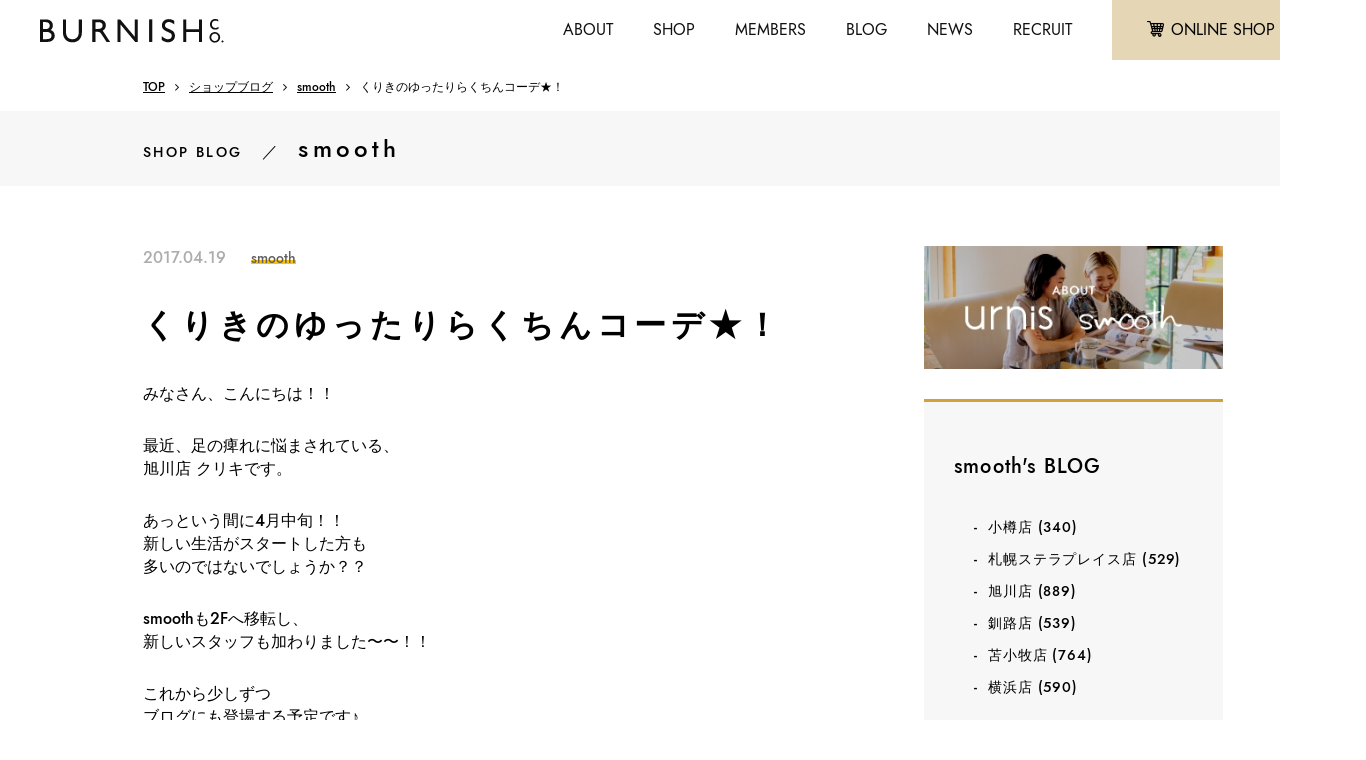

--- FILE ---
content_type: text/html; charset=UTF-8
request_url: https://www.burnish-company.com/info/shopblog/smooth/burnish_admin/291.html
body_size: 11033
content:
<!DOCTYPE html>
<html lang="ja">
<head>
<meta http-equiv="X-UA-Compatible" content="IE=edge,chrome=1" />
<meta name="format-detection" content="telephone=no">
<meta name="viewport" content="width=device-width,user-scalable=no,shrink-to-fit=yes">
<meta charset="utf-8" />
<meta name="description" content="札幌を中心に、全国にアパレルショップを展開しています。自社ブランドの他に卸や販売代行もおこなっています。" />
<meta name="keywords" content="" />

<title>
くりきのゆったりらくちんコーデ★！ ｜ バーニッシュカンパニーブログ</title>
<link rel="shortcut icon" href="https://www.burnish-company.com/info/wp-content/themes/burnish2019/images/common/favicon.ico">
<link rel="stylesheet" href="https://www.burnish-company.com/info/wp-content/themes/burnish2019/style.css" type="text/css">
<link rel="stylesheet" href="https://indestructibletype.com/fonts/Jost.css" type="text/css" charset="utf-8" />
<link href="https://maxcdn.bootstrapcdn.com/font-awesome/4.7.0/css/font-awesome.min.css" rel="stylesheet">
<link rel="stylesheet" type="text/css" href="https://www.burnish-company.com/info/wp-content/themes/burnish2019/css/fontello.css">
<link rel="stylesheet" type="text/css" href="https://www.burnish-company.com/info/wp-content/themes/burnish2019/css/common.css">
<link rel="stylesheet" type="text/css" href="https://www.burnish-company.com/info/wp-content/themes/burnish2019/css/style.css">

<link rel='dns-prefetch' href='//www.google.com' />
<link rel='dns-prefetch' href='//s.w.org' />
		<script type="text/javascript">
			window._wpemojiSettings = {"baseUrl":"https:\/\/s.w.org\/images\/core\/emoji\/2\/72x72\/","ext":".png","svgUrl":"https:\/\/s.w.org\/images\/core\/emoji\/2\/svg\/","svgExt":".svg","source":{"concatemoji":"https:\/\/www.burnish-company.com\/info\/wp-includes\/js\/wp-emoji-release.min.js?ver=4.6.29"}};
			!function(e,o,t){var a,n,r;function i(e){var t=o.createElement("script");t.src=e,t.type="text/javascript",o.getElementsByTagName("head")[0].appendChild(t)}for(r=Array("simple","flag","unicode8","diversity","unicode9"),t.supports={everything:!0,everythingExceptFlag:!0},n=0;n<r.length;n++)t.supports[r[n]]=function(e){var t,a,n=o.createElement("canvas"),r=n.getContext&&n.getContext("2d"),i=String.fromCharCode;if(!r||!r.fillText)return!1;switch(r.textBaseline="top",r.font="600 32px Arial",e){case"flag":return(r.fillText(i(55356,56806,55356,56826),0,0),n.toDataURL().length<3e3)?!1:(r.clearRect(0,0,n.width,n.height),r.fillText(i(55356,57331,65039,8205,55356,57096),0,0),a=n.toDataURL(),r.clearRect(0,0,n.width,n.height),r.fillText(i(55356,57331,55356,57096),0,0),a!==n.toDataURL());case"diversity":return r.fillText(i(55356,57221),0,0),a=(t=r.getImageData(16,16,1,1).data)[0]+","+t[1]+","+t[2]+","+t[3],r.fillText(i(55356,57221,55356,57343),0,0),a!=(t=r.getImageData(16,16,1,1).data)[0]+","+t[1]+","+t[2]+","+t[3];case"simple":return r.fillText(i(55357,56835),0,0),0!==r.getImageData(16,16,1,1).data[0];case"unicode8":return r.fillText(i(55356,57135),0,0),0!==r.getImageData(16,16,1,1).data[0];case"unicode9":return r.fillText(i(55358,56631),0,0),0!==r.getImageData(16,16,1,1).data[0]}return!1}(r[n]),t.supports.everything=t.supports.everything&&t.supports[r[n]],"flag"!==r[n]&&(t.supports.everythingExceptFlag=t.supports.everythingExceptFlag&&t.supports[r[n]]);t.supports.everythingExceptFlag=t.supports.everythingExceptFlag&&!t.supports.flag,t.DOMReady=!1,t.readyCallback=function(){t.DOMReady=!0},t.supports.everything||(a=function(){t.readyCallback()},o.addEventListener?(o.addEventListener("DOMContentLoaded",a,!1),e.addEventListener("load",a,!1)):(e.attachEvent("onload",a),o.attachEvent("onreadystatechange",function(){"complete"===o.readyState&&t.readyCallback()})),(a=t.source||{}).concatemoji?i(a.concatemoji):a.wpemoji&&a.twemoji&&(i(a.twemoji),i(a.wpemoji)))}(window,document,window._wpemojiSettings);
		</script>
		<style type="text/css">
img.wp-smiley,
img.emoji {
	display: inline !important;
	border: none !important;
	box-shadow: none !important;
	height: 1em !important;
	width: 1em !important;
	margin: 0 .07em !important;
	vertical-align: -0.1em !important;
	background: none !important;
	padding: 0 !important;
}
</style>
<style type="text/css"></style>				<!-- WordPress Popular Posts v3.3.4 -->
				<script type="text/javascript">

					var sampling_active = 0;
					var sampling_rate   = 100;
					var do_request = false;

					if ( !sampling_active ) {
						do_request = true;
					} else {
						var num = Math.floor(Math.random() * sampling_rate) + 1;
						do_request = ( 1 === num );
					}

					if ( do_request ) {

						/* Create XMLHttpRequest object and set variables */
						var xhr = ( window.XMLHttpRequest )
						  ? new XMLHttpRequest()
						  : new ActiveXObject( "Microsoft.XMLHTTP" ),
						url = 'https://www.burnish-company.com/info/wp-admin/admin-ajax.php',
						params = 'action=update_views_ajax&token=742f4d96d8&wpp_id=291';
						/* Set request method and target URL */
						xhr.open( "POST", url, true );
						/* Set request header */
						xhr.setRequestHeader( "Content-type", "application/x-www-form-urlencoded" );
						/* Hook into onreadystatechange */
						xhr.onreadystatechange = function() {
							if ( 4 === xhr.readyState && 200 === xhr.status ) {
								if ( window.console && window.console.log ) {
									window.console.log( xhr.responseText );
								}
							}
						};
						/* Send request */
						xhr.send( params );

					}

				</script>
				<!-- End WordPress Popular Posts v3.3.4 -->
				<!-- Global site tag (gtag.js) - Google Analytics -->
<script async src="https://www.googletagmanager.com/gtag/js?id=UA-26381239-1"></script>
<script>
  window.dataLayer = window.dataLayer || [];
  function gtag(){dataLayer.push(arguments);}
  gtag('js', new Date());

  gtag('config', 'UA-26381239-1');
</script>
<link rel="stylesheet" href="https://use.fontawesome.com/releases/v5.5.0/css/all.css" integrity="sha384-B4dIYHKNBt8Bc12p+WXckhzcICo0wtJAoU8YZTY5qE0Id1GSseTk6S+L3BlXeVIU" crossorigin="anonymous">
</head>
<body>
<header class="kasou">
	<div class="header clearfix">
		<div class="logo f-left"><a href="https://www.burnish-company.com/info/">
			<img src="https://www.burnish-company.com/info/wp-content/themes/burnish2019/images/common/logo.png" alt="logo" class="top">
			<img src="https://www.burnish-company.com/info/wp-content/themes/burnish2019/images/common/logo-black.png" alt="logo" class="kasou">
		</a></div>
		<nav class="f-right flex">
			<ul class="header-menu flex">
				<li class="sp">
					<a href="#" id="panel-btn"><span id="panel-btn-icon"></span></a>
				</li>
				<li><a href="https://www.burnish-company.com/info/company/">ABOUT</a></li>
				<li><a href="https://www.burnish-company.com/info/shoplist/">SHOP</a></li>
				<li class="pc"><a href="https://www.burnish-company.com/info/member/">MEMBERS</a></li>
				<li><a href="https://www.burnish-company.com/info/shopblog/">BLOG</a></li>
				<li class="pc"><a href="https://www.burnish-company.com/info/whatsnew/">NEWS</a></li>
				<li><a href="https://www.burnish-company.com/info/recruit/">RECRUIT</a></li>
			</ul>
			<div class="header-btn flex">
				<a href="https://www.rakuten.ne.jp/gold/burnish-company/" class="cart" target="_blank"><i class="fa c-fa-cart" aria-hidden="true"></i><span>ONLINE SHOP</span></a>
				<a href="https://www.burnish-company.com/info/contact/" class="mail"><i class="fa c-fa-mail" aria-hidden="true"></i></a>
			</div>
		</nav>
	</div>
</header>
<nav class="sp-side-menu" id="panel">
	<div class="plus"><a href="">ショップ</a></div>
	<ul>
		<li><a href="https://www.burnish-company.com/info/shoplist/urnis/">urnis / smooth</a></li>
		<li><a href="https://www.burnish-company.com/info/shoplist/flatand/">flatand</a></li>
		<li><a href="https://www.burnish-company.com/info/shoplist/nisiro/">Ni:SiRO</a></li>
		<li><a href="https://www.burnish-company.com/info/shoplist/lucle/">Maison de Lu Clé</a></li>
		<li><a href="https://www.burnish-company.com/info/shoplist/prore/">‘PRoRE</a></li>
	</ul>
	<div class="plus"><a href="">バーニッシュカンパニーとは</a></div>
	<ul>
		<li><a href="https://www.burnish-company.com/info/company/development/">業態開発</a></li>
		<li><a href="https://www.burnish-company.com/info/company/wholesale/">アパレル卸事業</a></li>
		<li><a href="https://www.burnish-company.com/info/company/sales-operation/">販売・運営</a></li>
	</ul>
	<div class="plus"><a href="">採用情報</a></div>
	<ul>
		<li><a href="https://www.burnish-company.com/info/message/">代表メッセージ</a></li>
		<li><a href="https://www.burnish-company.com/info/store-manager/">インタビュー</a></li>
		<li><a href="https://www.burnish-company.com/info/cherish/">バーニッシュカンパニーが大切にしていること</a></li>
		<li><a href="https://www.burnish-company.com/info/recruit/guidelines/">募集要項一覧</a></li>
		<li><a href="https://www.burnish-company.com/info/recruit-information/">取り組み</a></li>
		<li><a href="https://www.burnish-company.com/info/recruit/data/">数字で見るバーニッシュカンパニー</a></li>
		<li><a href="https://www.burnish-company.com/info/recruit/culture-system/">文化・制度</a></li>
	</ul>
	<div class="link"><a href="https://www.burnish-company.com/info/shopblog/">スタッフブログ</a></div>
	<div class="link"><a href="https://www.burnish-company.com/info/whatsnew/">新着情報</a></div>
	<div class="link"><a href="https://www.burnish-company.com/info/member/">会員登録について</a></div>
	<div class="link"><a href="https://www.burnish-company.com/info/privacy/">プライバシーポリシー</a></div>
</nav>
<div class="pankuzu posi-sta">
	<div class="inner">
		<ul>
			<li><a href="https://www.burnish-company.com/info/">TOP</a></li>
			<li><a href="https://www.burnish-company.com/info/shopblog/">ショップブログ</a></li>
			<li><a href="https://www.burnish-company.com/info/shopblog/smooth">smooth</a></li>
			<li>くりきのゆったりらくちんコーデ★！</li>
		</ul>
	</div><!-- /.inner -->
</div><!-- /.pankuzu -->
<div class="main single-blog-page">
	<div class="mv-title">
		<div class="inner">
			<span class="mini-title">SHOP BLOG</span>／<span class="shop-name">smooth</span>
		</div><!-- /.inner -->
	</div><!-- /.mv-title -->
	<div class="blog-cart-btn sp">
			<a href="https://www.rakuten.co.jp/burnish-company/" class="cart" target="_blank"><i class="fa c-fa-cart" aria-hidden="true"></i><span>ONLINE SHOP</span></a>
	</div>
	<div class="contents double">
		<div class="inner flex wrap">
			<div class="left-contents">
				<div class="date-cate">
					<span class="date">2017.04.19</span>
					<span class="cate">smooth</span>
				</div>
				<div class="main-contents mt30">
					<h1 class="title">くりきのゆったりらくちんコーデ★！</h1>
					<!--div class="eyecatch">
												<img src="https://www.burnish-company.com/info/wp-content/uploads/2017/03/asa.kuriki.jpg" alt="栗城千恵">
					</div-->
					<div class="editor">
						<div></div>
<div></div>
<div></div>
<div>みなさん、こんにちは！！</div>
<div></div>
<p>&nbsp;</p>
<div>最近、足の痺れに悩まされている、</div>
<div>旭川店 クリキです。</div>
<div></div>
<p>&nbsp;</p>
<div></div>
<div>あっという間に4月中旬！！</div>
<div>新しい生活がスタートした方も</div>
<div>多いのではないでしょうか？？</div>
<div></div>
<p>&nbsp;</p>
<div>smoothも2Fへ移転し、</div>
<div>新しいスタッフも加わりました〜〜！！</div>
<div></div>
<p>&nbsp;</p>
<div>これから少しずつ</div>
<div>ブログにも登場する予定です♪</div>
<div></div>
<p>&nbsp;</p>
<div>是非、新人ちゃん達にも</div>
<div>会いに来てくださいねえ！！</div>
<div></div>
<p>&nbsp;</p>
<div>では早速クリキオススメの</div>
<div>新作アイテムをご紹介したいと思います！！</div>
<div></div>
<p>&nbsp;</p>
<div></div>
<div><img class="alignnone size-medium wp-image-50011" src="https://www.burnish-company.com/blog-smooth/files/2017/04/IMG_8311-295x393.jpg" alt="IMG_8311" width="295" height="393" /></div>
<div></div>
<p>&nbsp;</p>
<div></div>
<div>まずはゆったりアイテムを</div>
<div>合わせたエスニック風コーデ♪</div>
<div></div>
<p>&nbsp;</p>
<div>トップスに使用したのがこちら&#8230;</div>
<div></div>
<p>&nbsp;</p>
<div><img class="alignnone size-medium wp-image-50012" src="https://www.burnish-company.com/blog-smooth/files/2017/04/IMG_8312-295x346.jpg" alt="IMG_8312" width="295" height="346" /></div>
<div></div>
<p>&nbsp;</p>
<div><img class="alignnone size-medium wp-image-50013" src="https://www.burnish-company.com/blog-smooth/files/2017/04/IMG_8313-295x312.jpg" alt="IMG_8313" width="295" height="312" /></div>
<div></div>
<p>&nbsp;</p>
<div></div>
<div>no.182-715-0031162</div>
<div>size.F</div>
<div>color.ﾎﾜｲﾄ・ｵﾌｼﾛ・ﾌﾞﾗｯｸ・ﾏｽﾀｰﾄﾞ・ﾈｲﾋﾞｰ</div>
<div>price.¥2,900+tax</div>
<div></div>
<p>&nbsp;</p>
<div></div>
<div>サラッとした肌触りで</div>
<div>とってもらくちん！！</div>
<div></div>
<p>&nbsp;</p>
<div>後ろ丈が長く</div>
<div>お尻もすっぽり隠れます♪</div>
<div></div>
<p>&nbsp;</p>
<div>カラーは5色展開で、</div>
<div>どの色合いも素敵♡！</div>
<div></div>
<p>&nbsp;</p>
<div><img class="alignnone size-medium wp-image-50014" src="https://www.burnish-company.com/blog-smooth/files/2017/04/IMG_8314-295x295.jpg" alt="IMG_8314" width="295" height="295" /></div>
<div></div>
<p>&nbsp;</p>
<div><img class="alignnone size-medium wp-image-50015" src="https://www.burnish-company.com/blog-smooth/files/2017/04/IMG_8315-295x295.jpg" alt="IMG_8315" width="295" height="295" /></div>
<div></div>
<p>&nbsp;</p>
<div></div>
<div>そして、</div>
<div>ボトムに使用したのは</div>
<div>クリキ一押し！！</div>
<div>CUBE SUGARの新作♪</div>
<div></div>
<p>&nbsp;</p>
<div></div>
<div><img class="alignnone size-medium wp-image-50016" src="https://www.burnish-company.com/blog-smooth/files/2017/04/IMG_8316-295x410.jpg" alt="IMG_8316" width="295" height="410" /></div>
<div></div>
<div></div>
<p>&nbsp;</p>
<div>no.001-716-7042488</div>
<div>size.M</div>
<div>color.ｺﾞｰﾙﾄﾞ･ﾈｲﾋﾞｰ・ｶｰｷ</div>
<div>price.¥7,900+tax</div>
<div></div>
<p>&nbsp;</p>
<div></div>
<div>ワイドシルエットだけど、</div>
<div>少しだけ裾をテーパードさせているので</div>
<div>すっきり見せてくれます♪</div>
<div></div>
<p>&nbsp;</p>
<div>丈は長めなので身長が高めの方にも</div>
<div>オススメのアイテム！！</div>
<div></div>
<p>&nbsp;</p>
<div>なんせ、</div>
<div>ウエストの楽さにイチコロだったクリキ♡</div>
<div>すでに購入済みです！！</div>
<div></div>
<p>&nbsp;</p>
<div></div>
<div>お次はこちらのコーデ♪</div>
<div></div>
<p>&nbsp;</p>
<div><img class="alignnone size-medium wp-image-50017" src="https://www.burnish-company.com/blog-smooth/files/2017/04/IMG_8317-295x393.jpg" alt="IMG_8317" width="295" height="393" /></div>
<div></div>
<div></div>
<p>&nbsp;</p>
<div></div>
<div>これまたゆったりアイテムを</div>
<div>合わせたらくちんコーデ♪</div>
<div></div>
<div></div>
<p>&nbsp;</p>
<div>羽織に使用したアイテムはこちら&#8230;</div>
<div></div>
<div></div>
<p>&nbsp;</p>
<div><img class="alignnone size-medium wp-image-50018" src="https://www.burnish-company.com/blog-smooth/files/2017/04/IMG_8318-295x295.jpg" alt="IMG_8318" width="295" height="295" /></div>
<div></div>
<p>&nbsp;</p>
<div>no.182-713-0031154</div>
<div>size.F</div>
<div>color.ｸﾞﾚｰ･ｲｴﾛｰ・ﾋﾟﾝｸ・ｸﾞﾘｰﾝ・ﾌﾞﾙｰ</div>
<div>price.¥6,900+tax</div>
<div></div>
<p>&nbsp;</p>
<div>肌寒い時にサラッと羽織れるので</div>
<div>ちょっと出かける時にラフに着れます♪</div>
<div></div>
<p>&nbsp;</p>
<div>着てみると広がり過ぎず形が良い！</div>
<div>是非、試着をオススメします！！</div>
<div></div>
<p>&nbsp;</p>
<div>ボタンを閉めて</div>
<div>着ても可愛いです♪</div>
<div></div>
<p>&nbsp;</p>
<div><img class="alignnone size-medium wp-image-50019" src="https://www.burnish-company.com/blog-smooth/files/2017/04/IMG_8319-295x393.jpg" alt="IMG_8319" width="295" height="393" /></div>
<div></div>
<p>&nbsp;</p>
<div></div>
<div>中に着ているワンピースは、</div>
<div>人気ブランドサンバレーの新作♪</div>
<div></div>
<p>&nbsp;</p>
<div></div>
<div><img class="alignnone size-medium wp-image-50020" src="https://www.burnish-company.com/blog-smooth/files/2017/04/IMG_8320-295x414.jpg" alt="IMG_8320" width="295" height="414" /></div>
<div></div>
<div></div>
<p>&nbsp;</p>
<div>no.008-713-SK40581</div>
<div>size.M</div>
<div>color.ﾎﾜｲﾄ・ｵﾌｼﾛ・ｲｴﾛｰ・ｶｰｷ・ﾌﾞﾙｰ･ﾐﾝﾄｸﾞﾘｰﾝ</div>
<div>price.¥4,900+tax</div>
<div></div>
<p>&nbsp;</p>
<div>毎年人気のワンピースシリーズ♪</div>
<div></div>
<p>&nbsp;</p>
<div>今回入荷してきたワンピも</div>
<div>シルエットがとってもキレイで</div>
<div>オススメです★！</div>
<div></div>
<p>&nbsp;</p>
<div></div>
<div><img class="alignnone size-medium wp-image-50021" src="https://www.burnish-company.com/blog-smooth/files/2017/04/IMG_8321-295x393.jpg" alt="IMG_8321" width="295" height="393" /></div>
<div></div>
<p>&nbsp;</p>
<div></div>
<div>そして、</div>
<div>差し色に使用したのは</div>
<div>Leeのキャップ♪</div>
<div></div>
<p>&nbsp;</p>
<div> <img class="alignnone size-medium wp-image-50022" src="https://www.burnish-company.com/blog-smooth/files/2017/04/IMG_8322-295x295.jpg" alt="IMG_8322" width="295" height="295" /></div>
<div></div>
<p>&nbsp;</p>
<div>no.409-705-0000179</div>
<div>size.F</div>
<div>color.ﾍﾞｰｼﾞｭ･ﾌﾞﾙｰ</div>
<div>price.¥3,600+tax</div>
<div></div>
<p>&nbsp;</p>
<div></div>
<div>いかがでしたか？</div>
<div></div>
<p>&nbsp;</p>
<div>たくさん新作アイテムが</div>
<div>入荷してきていますので、</div>
<div>是非、遊びにいらしてください♪</div>
<div></div>
<p>&nbsp;</p>
<div><a href="http://instagram.com/smoothasahikawa"><img class="alignnone size-medium wp-image-50025" src="https://www.burnish-company.com/blog-smooth/files/2017/04/asahikawa-insta2-295x73.png" alt="asahikawa-insta" width="295" height="73" /></a></div>
					</div><!-- /.editor -->
					<div class="bottom-area mt100">
						<div class="writer">
							<div class="member-img">
																<img src="https://www.burnish-company.com/info/wp-content/uploads/2017/03/asa.kuriki.jpg" alt="栗城千恵">
							</div>
							<div class="writer-info">
								<h4>smooth 旭川店／栗城千恵</h4>
								<p class="small">2013年入社。スムース旭川店スタッフ。見た目はキレイなお姉さんなのにすぐ変顔しちゃうクリちゃん！あだ名は『チーママ』。お酒の席での貫禄ハンパないっす！(笑)</p>
								<a href="https://www.burnish-company.com/info/shopblog/smooth/staff/chie-kuriki" class="arrow2 mt30">このスタッフのブログ一覧</a>
							</div><!-- /.writer-info -->
						</div><!-- /.writer -->
						<div class="styling">
							<h5>- この記事を書いたスタッフのスタイリング</h5>
							<ul class="flex wrap">
								<li><a href="https://www.burnish-company.com/info/shopblog/smooth/smoothasahikawa/147391.html"><img src="https://www.burnish-company.com/info/wp-content/uploads/2020/02/IMG_0653-197x111.jpg" alt=""></a></li>
								<li><a href="https://www.burnish-company.com/info/shopblog/smooth/smoothasahikawa/144938.html"><img src="https://www.burnish-company.com/info/wp-content/uploads/2020/02/IMG_0085-1-197x111.jpg" alt=""></a></li>
								<li><a href="https://www.burnish-company.com/info/shopblog/smooth/smoothasahikawa/143855.html"><img src="https://www.burnish-company.com/info/wp-content/uploads/2020/01/IMG_9576-197x111.jpg" alt=""></a></li>
							</ul>
						</div><!-- /.styling -->
					</div><!-- /.bottom-area -->
				</div><!-- /.main-contents -->
				<div class="prev-next rel clearfix mt60">
									<div class="prev-btn f-left rel arrows trance">
						<a href="https://www.burnish-company.com/info/shopblog/smooth/burnish_admin/290.html" rel="prev">前の記事へ</a>					</div>
													<div class="next-btn f-right rel arrows trance">
						<a href=""><a href="https://www.burnish-company.com/info/shopblog/smooth/smoothtomakomai/592.html" rel="next">次の記事へ</a></a>
					</div>
									<div class="archive-link-btn">
						<a href="https://www.burnish-company.com/info/shopblog/smooth">このブランドの記事一覧</a>
					</div>
				</div><!-- /.prev-next -->
			</div><!-- /.left-contents -->
			<div class="side-bar">
				<div class="side-bar-banner"><a href="https://www.burnish-company.com/info/shoplist/urnis"><img src="https://www.burnish-company.com/info/wp-content/themes/burnish2019/images/banner/urnis.jpg" alt="shop-banner"></a></div>
					<div class="side-bar-contents2">
		<div class="cont-blo side-bar-shop">
			<h2>smooth's BLOG</h2>
			<ul>
				<li class="cat-item cat-item-71"><a href="https://www.burnish-company.com/info/shopblog/smooth/shop/otaru" >小樽店 <span>(340)</span></a>
</li>
	<li class="cat-item cat-item-70"><a href="https://www.burnish-company.com/info/shopblog/smooth/shop/sapporo-stellarplace" >札幌ステラプレイス店 <span>(529)</span></a>
</li>
	<li class="cat-item cat-item-90"><a href="https://www.burnish-company.com/info/shopblog/smooth/shop/asahikawa" >旭川店 <span>(889)</span></a>
</li>
	<li class="cat-item cat-item-91"><a href="https://www.burnish-company.com/info/shopblog/smooth/shop/kushiro" >釧路店 <span>(539)</span></a>
</li>
	<li class="cat-item cat-item-92"><a href="https://www.burnish-company.com/info/shopblog/smooth/shop/tomakomai" >苫小牧店 <span>(764)</span></a>
</li>
	<li class="cat-item cat-item-93"><a href="https://www.burnish-company.com/info/shopblog/smooth/shop/yokohama" >横浜店 <span>(590)</span></a>
</li>
			</ul>
		</div><!-- /.side-bar-shop -->

		<div class="cont-blo year-archive">
			<h2>smooth's ARCHIVE</h2>
<div><h4>2026年</h4>
<ul>
        <li>
        <a href="https://www.burnish-company.com/info/shopblog/smooth/date/2026/01">
            1月
            (17)
        </a>
    </li>
                </ul></div>
        <div><h4>2025年</h4>
<ul>
        <li>
        <a href="https://www.burnish-company.com/info/shopblog/smooth/date/2025/12">
            12月
            (20)
        </a>
    </li>
        <li>
        <a href="https://www.burnish-company.com/info/shopblog/smooth/date/2025/11">
            11月
            (19)
        </a>
    </li>
        <li>
        <a href="https://www.burnish-company.com/info/shopblog/smooth/date/2025/10">
            10月
            (19)
        </a>
    </li>
        <li>
        <a href="https://www.burnish-company.com/info/shopblog/smooth/date/2025/09">
            9月
            (18)
        </a>
    </li>
        <li>
        <a href="https://www.burnish-company.com/info/shopblog/smooth/date/2025/08">
            8月
            (19)
        </a>
    </li>
        <li>
        <a href="https://www.burnish-company.com/info/shopblog/smooth/date/2025/07">
            7月
            (24)
        </a>
    </li>
        <li>
        <a href="https://www.burnish-company.com/info/shopblog/smooth/date/2025/06">
            6月
            (22)
        </a>
    </li>
        <li>
        <a href="https://www.burnish-company.com/info/shopblog/smooth/date/2025/05">
            5月
            (23)
        </a>
    </li>
        <li>
        <a href="https://www.burnish-company.com/info/shopblog/smooth/date/2025/04">
            4月
            (28)
        </a>
    </li>
        <li>
        <a href="https://www.burnish-company.com/info/shopblog/smooth/date/2025/03">
            3月
            (22)
        </a>
    </li>
        <li>
        <a href="https://www.burnish-company.com/info/shopblog/smooth/date/2025/02">
            2月
            (20)
        </a>
    </li>
        <li>
        <a href="https://www.burnish-company.com/info/shopblog/smooth/date/2025/01">
            1月
            (25)
        </a>
    </li>
                </ul></div>
        <div><h4>2024年</h4>
<ul>
        <li>
        <a href="https://www.burnish-company.com/info/shopblog/smooth/date/2024/12">
            12月
            (20)
        </a>
    </li>
        <li>
        <a href="https://www.burnish-company.com/info/shopblog/smooth/date/2024/11">
            11月
            (23)
        </a>
    </li>
        <li>
        <a href="https://www.burnish-company.com/info/shopblog/smooth/date/2024/10">
            10月
            (25)
        </a>
    </li>
        <li>
        <a href="https://www.burnish-company.com/info/shopblog/smooth/date/2024/09">
            9月
            (25)
        </a>
    </li>
        <li>
        <a href="https://www.burnish-company.com/info/shopblog/smooth/date/2024/08">
            8月
            (23)
        </a>
    </li>
        <li>
        <a href="https://www.burnish-company.com/info/shopblog/smooth/date/2024/07">
            7月
            (21)
        </a>
    </li>
        <li>
        <a href="https://www.burnish-company.com/info/shopblog/smooth/date/2024/06">
            6月
            (20)
        </a>
    </li>
        <li>
        <a href="https://www.burnish-company.com/info/shopblog/smooth/date/2024/05">
            5月
            (24)
        </a>
    </li>
        <li>
        <a href="https://www.burnish-company.com/info/shopblog/smooth/date/2024/04">
            4月
            (23)
        </a>
    </li>
        <li>
        <a href="https://www.burnish-company.com/info/shopblog/smooth/date/2024/03">
            3月
            (27)
        </a>
    </li>
        <li>
        <a href="https://www.burnish-company.com/info/shopblog/smooth/date/2024/02">
            2月
            (23)
        </a>
    </li>
        <li>
        <a href="https://www.burnish-company.com/info/shopblog/smooth/date/2024/01">
            1月
            (30)
        </a>
    </li>
                </ul></div>
        <div><h4>2023年</h4>
<ul>
        <li>
        <a href="https://www.burnish-company.com/info/shopblog/smooth/date/2023/12">
            12月
            (28)
        </a>
    </li>
        <li>
        <a href="https://www.burnish-company.com/info/shopblog/smooth/date/2023/11">
            11月
            (28)
        </a>
    </li>
        <li>
        <a href="https://www.burnish-company.com/info/shopblog/smooth/date/2023/10">
            10月
            (34)
        </a>
    </li>
        <li>
        <a href="https://www.burnish-company.com/info/shopblog/smooth/date/2023/09">
            9月
            (31)
        </a>
    </li>
        <li>
        <a href="https://www.burnish-company.com/info/shopblog/smooth/date/2023/08">
            8月
            (24)
        </a>
    </li>
        <li>
        <a href="https://www.burnish-company.com/info/shopblog/smooth/date/2023/07">
            7月
            (15)
        </a>
    </li>
        <li>
        <a href="https://www.burnish-company.com/info/shopblog/smooth/date/2023/06">
            6月
            (20)
        </a>
    </li>
        <li>
        <a href="https://www.burnish-company.com/info/shopblog/smooth/date/2023/05">
            5月
            (28)
        </a>
    </li>
        <li>
        <a href="https://www.burnish-company.com/info/shopblog/smooth/date/2023/04">
            4月
            (27)
        </a>
    </li>
        <li>
        <a href="https://www.burnish-company.com/info/shopblog/smooth/date/2023/03">
            3月
            (30)
        </a>
    </li>
        <li>
        <a href="https://www.burnish-company.com/info/shopblog/smooth/date/2023/02">
            2月
            (26)
        </a>
    </li>
        <li>
        <a href="https://www.burnish-company.com/info/shopblog/smooth/date/2023/01">
            1月
            (30)
        </a>
    </li>
                </ul></div>
        <div><h4>2022年</h4>
<ul>
        <li>
        <a href="https://www.burnish-company.com/info/shopblog/smooth/date/2022/12">
            12月
            (35)
        </a>
    </li>
        <li>
        <a href="https://www.burnish-company.com/info/shopblog/smooth/date/2022/11">
            11月
            (35)
        </a>
    </li>
        <li>
        <a href="https://www.burnish-company.com/info/shopblog/smooth/date/2022/10">
            10月
            (34)
        </a>
    </li>
        <li>
        <a href="https://www.burnish-company.com/info/shopblog/smooth/date/2022/09">
            9月
            (36)
        </a>
    </li>
        <li>
        <a href="https://www.burnish-company.com/info/shopblog/smooth/date/2022/08">
            8月
            (37)
        </a>
    </li>
        <li>
        <a href="https://www.burnish-company.com/info/shopblog/smooth/date/2022/07">
            7月
            (45)
        </a>
    </li>
        <li>
        <a href="https://www.burnish-company.com/info/shopblog/smooth/date/2022/06">
            6月
            (34)
        </a>
    </li>
        <li>
        <a href="https://www.burnish-company.com/info/shopblog/smooth/date/2022/05">
            5月
            (46)
        </a>
    </li>
        <li>
        <a href="https://www.burnish-company.com/info/shopblog/smooth/date/2022/04">
            4月
            (45)
        </a>
    </li>
        <li>
        <a href="https://www.burnish-company.com/info/shopblog/smooth/date/2022/03">
            3月
            (51)
        </a>
    </li>
        <li>
        <a href="https://www.burnish-company.com/info/shopblog/smooth/date/2022/02">
            2月
            (40)
        </a>
    </li>
        <li>
        <a href="https://www.burnish-company.com/info/shopblog/smooth/date/2022/01">
            1月
            (41)
        </a>
    </li>
                </ul></div>
        <div><h4>2021年</h4>
<ul>
        <li>
        <a href="https://www.burnish-company.com/info/shopblog/smooth/date/2021/12">
            12月
            (46)
        </a>
    </li>
        <li>
        <a href="https://www.burnish-company.com/info/shopblog/smooth/date/2021/11">
            11月
            (50)
        </a>
    </li>
        <li>
        <a href="https://www.burnish-company.com/info/shopblog/smooth/date/2021/10">
            10月
            (51)
        </a>
    </li>
        <li>
        <a href="https://www.burnish-company.com/info/shopblog/smooth/date/2021/09">
            9月
            (51)
        </a>
    </li>
        <li>
        <a href="https://www.burnish-company.com/info/shopblog/smooth/date/2021/08">
            8月
            (48)
        </a>
    </li>
        <li>
        <a href="https://www.burnish-company.com/info/shopblog/smooth/date/2021/07">
            7月
            (49)
        </a>
    </li>
        <li>
        <a href="https://www.burnish-company.com/info/shopblog/smooth/date/2021/06">
            6月
            (46)
        </a>
    </li>
        <li>
        <a href="https://www.burnish-company.com/info/shopblog/smooth/date/2021/05">
            5月
            (47)
        </a>
    </li>
        <li>
        <a href="https://www.burnish-company.com/info/shopblog/smooth/date/2021/04">
            4月
            (50)
        </a>
    </li>
        <li>
        <a href="https://www.burnish-company.com/info/shopblog/smooth/date/2021/03">
            3月
            (52)
        </a>
    </li>
        <li>
        <a href="https://www.burnish-company.com/info/shopblog/smooth/date/2021/02">
            2月
            (42)
        </a>
    </li>
        <li>
        <a href="https://www.burnish-company.com/info/shopblog/smooth/date/2021/01">
            1月
            (42)
        </a>
    </li>
                </ul></div>
        <div><h4>2020年</h4>
<ul>
        <li>
        <a href="https://www.burnish-company.com/info/shopblog/smooth/date/2020/12">
            12月
            (41)
        </a>
    </li>
        <li>
        <a href="https://www.burnish-company.com/info/shopblog/smooth/date/2020/11">
            11月
            (36)
        </a>
    </li>
        <li>
        <a href="https://www.burnish-company.com/info/shopblog/smooth/date/2020/10">
            10月
            (48)
        </a>
    </li>
        <li>
        <a href="https://www.burnish-company.com/info/shopblog/smooth/date/2020/09">
            9月
            (47)
        </a>
    </li>
        <li>
        <a href="https://www.burnish-company.com/info/shopblog/smooth/date/2020/08">
            8月
            (42)
        </a>
    </li>
        <li>
        <a href="https://www.burnish-company.com/info/shopblog/smooth/date/2020/07">
            7月
            (39)
        </a>
    </li>
        <li>
        <a href="https://www.burnish-company.com/info/shopblog/smooth/date/2020/06">
            6月
            (37)
        </a>
    </li>
        <li>
        <a href="https://www.burnish-company.com/info/shopblog/smooth/date/2020/05">
            5月
            (44)
        </a>
    </li>
        <li>
        <a href="https://www.burnish-company.com/info/shopblog/smooth/date/2020/04">
            4月
            (37)
        </a>
    </li>
        <li>
        <a href="https://www.burnish-company.com/info/shopblog/smooth/date/2020/03">
            3月
            (45)
        </a>
    </li>
        <li>
        <a href="https://www.burnish-company.com/info/shopblog/smooth/date/2020/02">
            2月
            (26)
        </a>
    </li>
        <li>
        <a href="https://www.burnish-company.com/info/shopblog/smooth/date/2020/01">
            1月
            (43)
        </a>
    </li>
                </ul></div>
        <div><h4>2019年</h4>
<ul>
        <li>
        <a href="https://www.burnish-company.com/info/shopblog/smooth/date/2019/12">
            12月
            (42)
        </a>
    </li>
        <li>
        <a href="https://www.burnish-company.com/info/shopblog/smooth/date/2019/11">
            11月
            (41)
        </a>
    </li>
        <li>
        <a href="https://www.burnish-company.com/info/shopblog/smooth/date/2019/10">
            10月
            (44)
        </a>
    </li>
        <li>
        <a href="https://www.burnish-company.com/info/shopblog/smooth/date/2019/09">
            9月
            (48)
        </a>
    </li>
        <li>
        <a href="https://www.burnish-company.com/info/shopblog/smooth/date/2019/08">
            8月
            (46)
        </a>
    </li>
        <li>
        <a href="https://www.burnish-company.com/info/shopblog/smooth/date/2019/07">
            7月
            (45)
        </a>
    </li>
        <li>
        <a href="https://www.burnish-company.com/info/shopblog/smooth/date/2019/06">
            6月
            (44)
        </a>
    </li>
        <li>
        <a href="https://www.burnish-company.com/info/shopblog/smooth/date/2019/05">
            5月
            (50)
        </a>
    </li>
        <li>
        <a href="https://www.burnish-company.com/info/shopblog/smooth/date/2019/04">
            4月
            (46)
        </a>
    </li>
        <li>
        <a href="https://www.burnish-company.com/info/shopblog/smooth/date/2019/03">
            3月
            (57)
        </a>
    </li>
        <li>
        <a href="https://www.burnish-company.com/info/shopblog/smooth/date/2019/02">
            2月
            (47)
        </a>
    </li>
        <li>
        <a href="https://www.burnish-company.com/info/shopblog/smooth/date/2019/01">
            1月
            (42)
        </a>
    </li>
                </ul></div>
        <div><h4>2018年</h4>
<ul>
        <li>
        <a href="https://www.burnish-company.com/info/shopblog/smooth/date/2018/12">
            12月
            (44)
        </a>
    </li>
        <li>
        <a href="https://www.burnish-company.com/info/shopblog/smooth/date/2018/11">
            11月
            (40)
        </a>
    </li>
        <li>
        <a href="https://www.burnish-company.com/info/shopblog/smooth/date/2018/10">
            10月
            (45)
        </a>
    </li>
        <li>
        <a href="https://www.burnish-company.com/info/shopblog/smooth/date/2018/09">
            9月
            (31)
        </a>
    </li>
        <li>
        <a href="https://www.burnish-company.com/info/shopblog/smooth/date/2018/08">
            8月
            (37)
        </a>
    </li>
        <li>
        <a href="https://www.burnish-company.com/info/shopblog/smooth/date/2018/07">
            7月
            (32)
        </a>
    </li>
        <li>
        <a href="https://www.burnish-company.com/info/shopblog/smooth/date/2018/06">
            6月
            (40)
        </a>
    </li>
        <li>
        <a href="https://www.burnish-company.com/info/shopblog/smooth/date/2018/05">
            5月
            (41)
        </a>
    </li>
        <li>
        <a href="https://www.burnish-company.com/info/shopblog/smooth/date/2018/04">
            4月
            (40)
        </a>
    </li>
        <li>
        <a href="https://www.burnish-company.com/info/shopblog/smooth/date/2018/03">
            3月
            (42)
        </a>
    </li>
        <li>
        <a href="https://www.burnish-company.com/info/shopblog/smooth/date/2018/02">
            2月
            (43)
        </a>
    </li>
        <li>
        <a href="https://www.burnish-company.com/info/shopblog/smooth/date/2018/01">
            1月
            (31)
        </a>
    </li>
                </ul></div>
        <div><h4>2017年</h4>
<ul>
        <li>
        <a href="https://www.burnish-company.com/info/shopblog/smooth/date/2017/12">
            12月
            (24)
        </a>
    </li>
        <li>
        <a href="https://www.burnish-company.com/info/shopblog/smooth/date/2017/11">
            11月
            (30)
        </a>
    </li>
        <li>
        <a href="https://www.burnish-company.com/info/shopblog/smooth/date/2017/10">
            10月
            (23)
        </a>
    </li>
        <li>
        <a href="https://www.burnish-company.com/info/shopblog/smooth/date/2017/09">
            9月
            (35)
        </a>
    </li>
        <li>
        <a href="https://www.burnish-company.com/info/shopblog/smooth/date/2017/08">
            8月
            (28)
        </a>
    </li>
        <li>
        <a href="https://www.burnish-company.com/info/shopblog/smooth/date/2017/07">
            7月
            (19)
        </a>
    </li>
        <li>
        <a href="https://www.burnish-company.com/info/shopblog/smooth/date/2017/06">
            6月
            (31)
        </a>
    </li>
        <li>
        <a href="https://www.burnish-company.com/info/shopblog/smooth/date/2017/05">
            5月
            (28)
        </a>
    </li>
        <li>
        <a href="https://www.burnish-company.com/info/shopblog/smooth/date/2017/04">
            4月
            (4)
        </a>
    </li>
    </ul></div>
		<!--a href="" class="back-more">2017年5月7日以前の記事はこちらから</a-->
		</div><!-- /.year-archive -->
	</div><!-- /.side-bar-contents -->

	<div class="side-bar-contents2 mt30">
		<div class="side-bar-cart-btn">
			<a href="https://www.rakuten.co.jp/burnish-company/" class="cart" target="_blank"><i class="fa c-fa-cart" aria-hidden="true"></i><span>ONLINE SHOP</span></a>
		</div>
		<div class="cont-blo popular">
			<h2>POPULAR</h2>

<!-- WordPress Popular Posts Plugin v3.3.4 [PHP] [monthly] [views] [custom] -->
 <ul class="new_list"><li>
<a href="https://www.burnish-company.com/info/shopblog/urnis/urnishassamu/491425.html"><div class="img"><img src="https://www.burnish-company.com/info/wp-content/uploads/2025/12/LINE_ALBUM_11ブログ_251231_20-72x72.jpg" alt="”イチオシアウター”のご紹介★"></div><div class="right"><h3>”イチオシアウター”のご紹介★</h3><div class="bottom clearfix"><div class="date">2026.01.01</div><div class="shop">urnis</div></div></div></a></li>
<li>
<a href="https://www.burnish-company.com/info/shopblog/urnis/urnissoen/491567.html"><div class="img"><img src="https://www.burnish-company.com/info/wp-content/uploads/2026/01/IMG_6488-72x72.jpg" alt="2026年初売りのお知らせ☺︎"></div><div class="right"><h3>2026年初売りのお知らせ☺︎</h3><div class="bottom clearfix"><div class="date">2026.01.01</div><div class="shop">urnis</div></div></div></a></li>
<li>
<a href="https://www.burnish-company.com/info/shopblog/urnis/urnisasahikawa/491090.html"><div class="img"><img src="https://www.burnish-company.com/info/wp-content/uploads/2025/12/S__323821597-72x72.jpg" alt="年末年始、旅行にいきたいコーデ♪"></div><div class="right"><h3>年末年始、旅行にいきたいコーデ♪</h3><div class="bottom clearfix"><div class="date">2025.12.30</div><div class="shop">urnis</div></div></div></a></li>
</ul>
<!-- End WordPress Popular Posts Plugin v3.3.4 -->
		</div><!-- /.occupation -->
		<div class="cont-blo side-bar-shop">
			<h2>BLOG LIST</h2>
			<ul>
				<li><a href="https://www.burnish-company.com/info/shopblog/smooth/">smooth</a></li>
				<li><a href="https://www.burnish-company.com/info/shopblog/urnis/">urnis</a></li>
				<li><a href="https://www.burnish-company.com/info/shopblog/urnis-outlet/">urnisoutlet</a></li>
				<li><a href="https://www.burnish-company.com/info/shopblog/flatand/">flatand</a></li>
				<li><a href="https://www.burnish-company.com/info/shopblog/nisiro/">Ni:SiRO</a></li>
				<li><a href="https://www.burnish-company.com/info/shopblog/lucle/">Maison de Lu Clé</a></li>
				<li><a href="https://www.burnish-company.com/info/shopblog/prore/">‘PRoRE</a></li>
				<li><a href="https://www.burnish-company.com/info/shopblog/buyer/">PRESS BLOG</a></li>
			</ul>
		</div><!-- /.side-bar-shop -->
	</div><!-- /.side-bar-contents -->
			</div><!-- /.side-bar -->
		</div><!-- /.inner -->
	</div><!-- /.contents -->
</div><!-- /.main -->
<footer>
	<div class="footer-inner">
		<h1>MY LIFE, NEW LIFE.</h1>
		<nav>
			<div class="inner flex">
				<div>
					<h2>セレクトショップ</h2>
					<ul>
						<li><a href="https://www.burnish-company.com/info/shoplist/urnis/">urnis / smooth</a></li>
						<li><a href="https://www.burnish-company.com/info/shoplist/flatand/">flatand</a></li>
						<li><a href="https://www.burnish-company.com/info/shoplist/nisiro/">Ni:SiRO</a></li>
						<li><a href="https://www.burnish-company.com/info/shoplist/lucle/">Maison de Lu Clé</a></li>
						<li><a href="https://www.burnish-company.com/info/shoplist/prore/">‘PRoRE</a></li>
					</ul>
				</div>
				<div>
					<h2>バーニッシュカンパニーとは</h2>
					<ul>
						<li><a href="https://www.burnish-company.com/info/company/development/">業態開発</a></li>
						<li><a href="https://www.burnish-company.com/info/company/wholesale/">アパレル卸事業</a></li>
						<li><a href="https://www.burnish-company.com/info/company/sales-operation/">販売・運営</a></li>
					</ul>
				</div>
				<div>
					<h2>採用</h2>
					<ul>
						<li><a href="https://www.burnish-company.com/info/message/">代表メッセージ</a></li>
						<li><a href="https://www.burnish-company.com/info/store-manager/">インタビュー</a></li>
						<li><a href="https://www.burnish-company.com/info/cherish/">バーニッシュカンパニーが大切にしていること</a></li>
						<li><a href="https://www.burnish-company.com/info/recruit/guidelines/">募集要項一覧</a></li>
						<li><a href="https://www.burnish-company.com/info/recruit-information/">取り組み</a></li>
						<li><a href="https://www.burnish-company.com/info/recruit/data/">数字で見るバーニッシュカンパニー</a></li>
						<li><a href="https://www.burnish-company.com/info/recruit/culture-system/">文化・制度</a></li>
					</ul>
				</div>
				<div class="last">
					<a href="https://www.burnish-company.com/info/shopblog/">スタッフブログ</a>
					<a href="https://www.burnish-company.com/info/whatsnew/">新着情報</a>
					<a href="https://www.burnish-company.com/info/member/">会員登録について</a>
					<a href="https://www.burnish-company.com/info/contact/">お問い合わせ</a>
					<a href="https://www.burnish-company.com/info/privacy/">プライバシーポリシー</a>
				</div>
			</div><!-- /.inner -->
		</nav>
		<div class="company">
			<div class="inner flex jc-start">
				<h3>関連会社</h3>
				<div><a href="https://en-inc.jp/" target="_blank">en</a></div>
				<div><a href="https://www.burnish-company.com/info/company/wholesale/#gabot">GABOT</a></div>
				<div><a href="https://icetache.jp/" target="_blank">ICETACHE</a></div>
			</div><!-- /.inner -->
		</div><!-- /.company -->
		<div class="company-info">
			<div class="logo"><img src="https://www.burnish-company.com/info/wp-content/themes/burnish2019/images/common/f-logo.png" alt="f-logo"></div>
			<div class="info clearfix">
				<div class="f-left office">
					<h5>Head office</h5>
					<p>〒060-0006 北海道札幌市中央区北6条西18丁目11番12号</p>
				</div>
				<div class="f-left office">
					<h5>Tokyo office</h5>
					<p>〒151-0051 東京都渋谷区千駄ヶ谷3-30-4</p>
				</div>
				<div class="f-right contact trance">
					<a href="https://www.burnish-company.com/info/contact/">CONTACT</a>
				</div>
			</div><!-- /.flex -->
		</div><!-- /.company-info -->
		<div class="copy">COPYRIGHT BURNISH COMPANY.,LTD .<br class="sp">ALL RIGHTS RESERVED</div>
	</div><!-- /.footer-inner -->
</footer>
<script src="https://www.burnish-company.com/info/wp-content/themes/burnish2019/js/common/jquery-3.1.0.min.js" type="text/javascript"></script>
<script src="https://www.burnish-company.com/info/wp-content/themes/burnish2019/js/common/viewport.js" type="text/javascript"></script>
<script src="https://www.burnish-company.com/info/wp-content/themes/burnish2019/js/common/js-image-switch.js" type="text/javascript"></script>
<script src="https://www.burnish-company.com/info/wp-content/themes/burnish2019/js/function.js" type="text/javascript"></script>
<script type='text/javascript' src='https://www.google.com/recaptcha/api.js?render=6LeNzz8rAAAAALqa3L9cF98X8Ld0JuuuA-A7F9OU&#038;ver=v3'></script>
<script type='text/javascript'>
if(document.querySelector(".mw_wp_form_input form")) {
    const myForm = document.querySelector(".mw_wp_form_input form");
    let preventEvent = true;
    const getToken =  (e) => {
        const target = e.target;
        if(preventEvent) {
            e.preventDefault();
            grecaptcha.ready(function() {
                grecaptcha.execute("6LeNzz8rAAAAALqa3L9cF98X8Ld0JuuuA-A7F9OU", {action: "homepage"})
                .then(function(token) {
                    preventEvent = false;
                    if(document.querySelector("[name=recaptchaToken]")) {
                        const recaptchaToken = document.querySelector("[name=recaptchaToken]");
                        recaptchaToken.value = token;
                    }
                    if(myForm.querySelector("[name=submitConfirm]")) {
                        const confirmButtonValue = myForm.querySelector("[name=submitConfirm]").value;
                        const myComfirmButton = document.createElement("input");
                        myComfirmButton.type = "hidden";
                        myComfirmButton.value = confirmButtonValue;
                        myComfirmButton.name = "submitConfirm";
                        myForm.appendChild(myComfirmButton);
                    }

                    myForm.submit();
                })
                .catch(function(e) {
                    alert("reCAPTCHA token取得時にエラーが発生したためフォームデータを送信できません");
                    return false;
                });
            });

        }

    }
    myForm.addEventListener("submit",getToken);

} else if(document.querySelector(".mw_wp_form_confirm form")){

    let count=0;
    const timer = 60 * 1000 * 2;
    getToken = () => {
        grecaptcha.ready(function(){
            grecaptcha.execute("6LeNzz8rAAAAALqa3L9cF98X8Ld0JuuuA-A7F9OU",{action:"homepage"})
            .then(function(token){
                const recaptchaToken=document.querySelector("[name=recaptchaToken]");
                recaptchaToken.value=token;
                if(count<4){
                    setTimeout(getToken,timer)
                }
                    count++
            })
            .catch(function(e){
                alert("reCAPTCHA token取得時にエラーが発生したためフォームデータを送信できません");
                return false
            });
        });
    }
    document.addEventListener("DOMContentLoaded",getToken);

}
</script>
<script type='text/javascript' src='https://www.burnish-company.com/info/wp-includes/js/wp-embed.min.js?ver=4.6.29'></script>
</body>
</html>


--- FILE ---
content_type: text/html; charset=UTF-8
request_url: https://www.burnish-company.com/info/wp-admin/admin-ajax.php
body_size: -98
content:
WPP: OK. Execution time: 0.277943 seconds

--- FILE ---
content_type: text/html; charset=utf-8
request_url: https://www.google.com/recaptcha/api2/anchor?ar=1&k=6LeNzz8rAAAAALqa3L9cF98X8Ld0JuuuA-A7F9OU&co=aHR0cHM6Ly93d3cuYnVybmlzaC1jb21wYW55LmNvbTo0NDM.&hl=en&v=N67nZn4AqZkNcbeMu4prBgzg&size=invisible&anchor-ms=20000&execute-ms=30000&cb=dkl06m5zejby
body_size: 48888
content:
<!DOCTYPE HTML><html dir="ltr" lang="en"><head><meta http-equiv="Content-Type" content="text/html; charset=UTF-8">
<meta http-equiv="X-UA-Compatible" content="IE=edge">
<title>reCAPTCHA</title>
<style type="text/css">
/* cyrillic-ext */
@font-face {
  font-family: 'Roboto';
  font-style: normal;
  font-weight: 400;
  font-stretch: 100%;
  src: url(//fonts.gstatic.com/s/roboto/v48/KFO7CnqEu92Fr1ME7kSn66aGLdTylUAMa3GUBHMdazTgWw.woff2) format('woff2');
  unicode-range: U+0460-052F, U+1C80-1C8A, U+20B4, U+2DE0-2DFF, U+A640-A69F, U+FE2E-FE2F;
}
/* cyrillic */
@font-face {
  font-family: 'Roboto';
  font-style: normal;
  font-weight: 400;
  font-stretch: 100%;
  src: url(//fonts.gstatic.com/s/roboto/v48/KFO7CnqEu92Fr1ME7kSn66aGLdTylUAMa3iUBHMdazTgWw.woff2) format('woff2');
  unicode-range: U+0301, U+0400-045F, U+0490-0491, U+04B0-04B1, U+2116;
}
/* greek-ext */
@font-face {
  font-family: 'Roboto';
  font-style: normal;
  font-weight: 400;
  font-stretch: 100%;
  src: url(//fonts.gstatic.com/s/roboto/v48/KFO7CnqEu92Fr1ME7kSn66aGLdTylUAMa3CUBHMdazTgWw.woff2) format('woff2');
  unicode-range: U+1F00-1FFF;
}
/* greek */
@font-face {
  font-family: 'Roboto';
  font-style: normal;
  font-weight: 400;
  font-stretch: 100%;
  src: url(//fonts.gstatic.com/s/roboto/v48/KFO7CnqEu92Fr1ME7kSn66aGLdTylUAMa3-UBHMdazTgWw.woff2) format('woff2');
  unicode-range: U+0370-0377, U+037A-037F, U+0384-038A, U+038C, U+038E-03A1, U+03A3-03FF;
}
/* math */
@font-face {
  font-family: 'Roboto';
  font-style: normal;
  font-weight: 400;
  font-stretch: 100%;
  src: url(//fonts.gstatic.com/s/roboto/v48/KFO7CnqEu92Fr1ME7kSn66aGLdTylUAMawCUBHMdazTgWw.woff2) format('woff2');
  unicode-range: U+0302-0303, U+0305, U+0307-0308, U+0310, U+0312, U+0315, U+031A, U+0326-0327, U+032C, U+032F-0330, U+0332-0333, U+0338, U+033A, U+0346, U+034D, U+0391-03A1, U+03A3-03A9, U+03B1-03C9, U+03D1, U+03D5-03D6, U+03F0-03F1, U+03F4-03F5, U+2016-2017, U+2034-2038, U+203C, U+2040, U+2043, U+2047, U+2050, U+2057, U+205F, U+2070-2071, U+2074-208E, U+2090-209C, U+20D0-20DC, U+20E1, U+20E5-20EF, U+2100-2112, U+2114-2115, U+2117-2121, U+2123-214F, U+2190, U+2192, U+2194-21AE, U+21B0-21E5, U+21F1-21F2, U+21F4-2211, U+2213-2214, U+2216-22FF, U+2308-230B, U+2310, U+2319, U+231C-2321, U+2336-237A, U+237C, U+2395, U+239B-23B7, U+23D0, U+23DC-23E1, U+2474-2475, U+25AF, U+25B3, U+25B7, U+25BD, U+25C1, U+25CA, U+25CC, U+25FB, U+266D-266F, U+27C0-27FF, U+2900-2AFF, U+2B0E-2B11, U+2B30-2B4C, U+2BFE, U+3030, U+FF5B, U+FF5D, U+1D400-1D7FF, U+1EE00-1EEFF;
}
/* symbols */
@font-face {
  font-family: 'Roboto';
  font-style: normal;
  font-weight: 400;
  font-stretch: 100%;
  src: url(//fonts.gstatic.com/s/roboto/v48/KFO7CnqEu92Fr1ME7kSn66aGLdTylUAMaxKUBHMdazTgWw.woff2) format('woff2');
  unicode-range: U+0001-000C, U+000E-001F, U+007F-009F, U+20DD-20E0, U+20E2-20E4, U+2150-218F, U+2190, U+2192, U+2194-2199, U+21AF, U+21E6-21F0, U+21F3, U+2218-2219, U+2299, U+22C4-22C6, U+2300-243F, U+2440-244A, U+2460-24FF, U+25A0-27BF, U+2800-28FF, U+2921-2922, U+2981, U+29BF, U+29EB, U+2B00-2BFF, U+4DC0-4DFF, U+FFF9-FFFB, U+10140-1018E, U+10190-1019C, U+101A0, U+101D0-101FD, U+102E0-102FB, U+10E60-10E7E, U+1D2C0-1D2D3, U+1D2E0-1D37F, U+1F000-1F0FF, U+1F100-1F1AD, U+1F1E6-1F1FF, U+1F30D-1F30F, U+1F315, U+1F31C, U+1F31E, U+1F320-1F32C, U+1F336, U+1F378, U+1F37D, U+1F382, U+1F393-1F39F, U+1F3A7-1F3A8, U+1F3AC-1F3AF, U+1F3C2, U+1F3C4-1F3C6, U+1F3CA-1F3CE, U+1F3D4-1F3E0, U+1F3ED, U+1F3F1-1F3F3, U+1F3F5-1F3F7, U+1F408, U+1F415, U+1F41F, U+1F426, U+1F43F, U+1F441-1F442, U+1F444, U+1F446-1F449, U+1F44C-1F44E, U+1F453, U+1F46A, U+1F47D, U+1F4A3, U+1F4B0, U+1F4B3, U+1F4B9, U+1F4BB, U+1F4BF, U+1F4C8-1F4CB, U+1F4D6, U+1F4DA, U+1F4DF, U+1F4E3-1F4E6, U+1F4EA-1F4ED, U+1F4F7, U+1F4F9-1F4FB, U+1F4FD-1F4FE, U+1F503, U+1F507-1F50B, U+1F50D, U+1F512-1F513, U+1F53E-1F54A, U+1F54F-1F5FA, U+1F610, U+1F650-1F67F, U+1F687, U+1F68D, U+1F691, U+1F694, U+1F698, U+1F6AD, U+1F6B2, U+1F6B9-1F6BA, U+1F6BC, U+1F6C6-1F6CF, U+1F6D3-1F6D7, U+1F6E0-1F6EA, U+1F6F0-1F6F3, U+1F6F7-1F6FC, U+1F700-1F7FF, U+1F800-1F80B, U+1F810-1F847, U+1F850-1F859, U+1F860-1F887, U+1F890-1F8AD, U+1F8B0-1F8BB, U+1F8C0-1F8C1, U+1F900-1F90B, U+1F93B, U+1F946, U+1F984, U+1F996, U+1F9E9, U+1FA00-1FA6F, U+1FA70-1FA7C, U+1FA80-1FA89, U+1FA8F-1FAC6, U+1FACE-1FADC, U+1FADF-1FAE9, U+1FAF0-1FAF8, U+1FB00-1FBFF;
}
/* vietnamese */
@font-face {
  font-family: 'Roboto';
  font-style: normal;
  font-weight: 400;
  font-stretch: 100%;
  src: url(//fonts.gstatic.com/s/roboto/v48/KFO7CnqEu92Fr1ME7kSn66aGLdTylUAMa3OUBHMdazTgWw.woff2) format('woff2');
  unicode-range: U+0102-0103, U+0110-0111, U+0128-0129, U+0168-0169, U+01A0-01A1, U+01AF-01B0, U+0300-0301, U+0303-0304, U+0308-0309, U+0323, U+0329, U+1EA0-1EF9, U+20AB;
}
/* latin-ext */
@font-face {
  font-family: 'Roboto';
  font-style: normal;
  font-weight: 400;
  font-stretch: 100%;
  src: url(//fonts.gstatic.com/s/roboto/v48/KFO7CnqEu92Fr1ME7kSn66aGLdTylUAMa3KUBHMdazTgWw.woff2) format('woff2');
  unicode-range: U+0100-02BA, U+02BD-02C5, U+02C7-02CC, U+02CE-02D7, U+02DD-02FF, U+0304, U+0308, U+0329, U+1D00-1DBF, U+1E00-1E9F, U+1EF2-1EFF, U+2020, U+20A0-20AB, U+20AD-20C0, U+2113, U+2C60-2C7F, U+A720-A7FF;
}
/* latin */
@font-face {
  font-family: 'Roboto';
  font-style: normal;
  font-weight: 400;
  font-stretch: 100%;
  src: url(//fonts.gstatic.com/s/roboto/v48/KFO7CnqEu92Fr1ME7kSn66aGLdTylUAMa3yUBHMdazQ.woff2) format('woff2');
  unicode-range: U+0000-00FF, U+0131, U+0152-0153, U+02BB-02BC, U+02C6, U+02DA, U+02DC, U+0304, U+0308, U+0329, U+2000-206F, U+20AC, U+2122, U+2191, U+2193, U+2212, U+2215, U+FEFF, U+FFFD;
}
/* cyrillic-ext */
@font-face {
  font-family: 'Roboto';
  font-style: normal;
  font-weight: 500;
  font-stretch: 100%;
  src: url(//fonts.gstatic.com/s/roboto/v48/KFO7CnqEu92Fr1ME7kSn66aGLdTylUAMa3GUBHMdazTgWw.woff2) format('woff2');
  unicode-range: U+0460-052F, U+1C80-1C8A, U+20B4, U+2DE0-2DFF, U+A640-A69F, U+FE2E-FE2F;
}
/* cyrillic */
@font-face {
  font-family: 'Roboto';
  font-style: normal;
  font-weight: 500;
  font-stretch: 100%;
  src: url(//fonts.gstatic.com/s/roboto/v48/KFO7CnqEu92Fr1ME7kSn66aGLdTylUAMa3iUBHMdazTgWw.woff2) format('woff2');
  unicode-range: U+0301, U+0400-045F, U+0490-0491, U+04B0-04B1, U+2116;
}
/* greek-ext */
@font-face {
  font-family: 'Roboto';
  font-style: normal;
  font-weight: 500;
  font-stretch: 100%;
  src: url(//fonts.gstatic.com/s/roboto/v48/KFO7CnqEu92Fr1ME7kSn66aGLdTylUAMa3CUBHMdazTgWw.woff2) format('woff2');
  unicode-range: U+1F00-1FFF;
}
/* greek */
@font-face {
  font-family: 'Roboto';
  font-style: normal;
  font-weight: 500;
  font-stretch: 100%;
  src: url(//fonts.gstatic.com/s/roboto/v48/KFO7CnqEu92Fr1ME7kSn66aGLdTylUAMa3-UBHMdazTgWw.woff2) format('woff2');
  unicode-range: U+0370-0377, U+037A-037F, U+0384-038A, U+038C, U+038E-03A1, U+03A3-03FF;
}
/* math */
@font-face {
  font-family: 'Roboto';
  font-style: normal;
  font-weight: 500;
  font-stretch: 100%;
  src: url(//fonts.gstatic.com/s/roboto/v48/KFO7CnqEu92Fr1ME7kSn66aGLdTylUAMawCUBHMdazTgWw.woff2) format('woff2');
  unicode-range: U+0302-0303, U+0305, U+0307-0308, U+0310, U+0312, U+0315, U+031A, U+0326-0327, U+032C, U+032F-0330, U+0332-0333, U+0338, U+033A, U+0346, U+034D, U+0391-03A1, U+03A3-03A9, U+03B1-03C9, U+03D1, U+03D5-03D6, U+03F0-03F1, U+03F4-03F5, U+2016-2017, U+2034-2038, U+203C, U+2040, U+2043, U+2047, U+2050, U+2057, U+205F, U+2070-2071, U+2074-208E, U+2090-209C, U+20D0-20DC, U+20E1, U+20E5-20EF, U+2100-2112, U+2114-2115, U+2117-2121, U+2123-214F, U+2190, U+2192, U+2194-21AE, U+21B0-21E5, U+21F1-21F2, U+21F4-2211, U+2213-2214, U+2216-22FF, U+2308-230B, U+2310, U+2319, U+231C-2321, U+2336-237A, U+237C, U+2395, U+239B-23B7, U+23D0, U+23DC-23E1, U+2474-2475, U+25AF, U+25B3, U+25B7, U+25BD, U+25C1, U+25CA, U+25CC, U+25FB, U+266D-266F, U+27C0-27FF, U+2900-2AFF, U+2B0E-2B11, U+2B30-2B4C, U+2BFE, U+3030, U+FF5B, U+FF5D, U+1D400-1D7FF, U+1EE00-1EEFF;
}
/* symbols */
@font-face {
  font-family: 'Roboto';
  font-style: normal;
  font-weight: 500;
  font-stretch: 100%;
  src: url(//fonts.gstatic.com/s/roboto/v48/KFO7CnqEu92Fr1ME7kSn66aGLdTylUAMaxKUBHMdazTgWw.woff2) format('woff2');
  unicode-range: U+0001-000C, U+000E-001F, U+007F-009F, U+20DD-20E0, U+20E2-20E4, U+2150-218F, U+2190, U+2192, U+2194-2199, U+21AF, U+21E6-21F0, U+21F3, U+2218-2219, U+2299, U+22C4-22C6, U+2300-243F, U+2440-244A, U+2460-24FF, U+25A0-27BF, U+2800-28FF, U+2921-2922, U+2981, U+29BF, U+29EB, U+2B00-2BFF, U+4DC0-4DFF, U+FFF9-FFFB, U+10140-1018E, U+10190-1019C, U+101A0, U+101D0-101FD, U+102E0-102FB, U+10E60-10E7E, U+1D2C0-1D2D3, U+1D2E0-1D37F, U+1F000-1F0FF, U+1F100-1F1AD, U+1F1E6-1F1FF, U+1F30D-1F30F, U+1F315, U+1F31C, U+1F31E, U+1F320-1F32C, U+1F336, U+1F378, U+1F37D, U+1F382, U+1F393-1F39F, U+1F3A7-1F3A8, U+1F3AC-1F3AF, U+1F3C2, U+1F3C4-1F3C6, U+1F3CA-1F3CE, U+1F3D4-1F3E0, U+1F3ED, U+1F3F1-1F3F3, U+1F3F5-1F3F7, U+1F408, U+1F415, U+1F41F, U+1F426, U+1F43F, U+1F441-1F442, U+1F444, U+1F446-1F449, U+1F44C-1F44E, U+1F453, U+1F46A, U+1F47D, U+1F4A3, U+1F4B0, U+1F4B3, U+1F4B9, U+1F4BB, U+1F4BF, U+1F4C8-1F4CB, U+1F4D6, U+1F4DA, U+1F4DF, U+1F4E3-1F4E6, U+1F4EA-1F4ED, U+1F4F7, U+1F4F9-1F4FB, U+1F4FD-1F4FE, U+1F503, U+1F507-1F50B, U+1F50D, U+1F512-1F513, U+1F53E-1F54A, U+1F54F-1F5FA, U+1F610, U+1F650-1F67F, U+1F687, U+1F68D, U+1F691, U+1F694, U+1F698, U+1F6AD, U+1F6B2, U+1F6B9-1F6BA, U+1F6BC, U+1F6C6-1F6CF, U+1F6D3-1F6D7, U+1F6E0-1F6EA, U+1F6F0-1F6F3, U+1F6F7-1F6FC, U+1F700-1F7FF, U+1F800-1F80B, U+1F810-1F847, U+1F850-1F859, U+1F860-1F887, U+1F890-1F8AD, U+1F8B0-1F8BB, U+1F8C0-1F8C1, U+1F900-1F90B, U+1F93B, U+1F946, U+1F984, U+1F996, U+1F9E9, U+1FA00-1FA6F, U+1FA70-1FA7C, U+1FA80-1FA89, U+1FA8F-1FAC6, U+1FACE-1FADC, U+1FADF-1FAE9, U+1FAF0-1FAF8, U+1FB00-1FBFF;
}
/* vietnamese */
@font-face {
  font-family: 'Roboto';
  font-style: normal;
  font-weight: 500;
  font-stretch: 100%;
  src: url(//fonts.gstatic.com/s/roboto/v48/KFO7CnqEu92Fr1ME7kSn66aGLdTylUAMa3OUBHMdazTgWw.woff2) format('woff2');
  unicode-range: U+0102-0103, U+0110-0111, U+0128-0129, U+0168-0169, U+01A0-01A1, U+01AF-01B0, U+0300-0301, U+0303-0304, U+0308-0309, U+0323, U+0329, U+1EA0-1EF9, U+20AB;
}
/* latin-ext */
@font-face {
  font-family: 'Roboto';
  font-style: normal;
  font-weight: 500;
  font-stretch: 100%;
  src: url(//fonts.gstatic.com/s/roboto/v48/KFO7CnqEu92Fr1ME7kSn66aGLdTylUAMa3KUBHMdazTgWw.woff2) format('woff2');
  unicode-range: U+0100-02BA, U+02BD-02C5, U+02C7-02CC, U+02CE-02D7, U+02DD-02FF, U+0304, U+0308, U+0329, U+1D00-1DBF, U+1E00-1E9F, U+1EF2-1EFF, U+2020, U+20A0-20AB, U+20AD-20C0, U+2113, U+2C60-2C7F, U+A720-A7FF;
}
/* latin */
@font-face {
  font-family: 'Roboto';
  font-style: normal;
  font-weight: 500;
  font-stretch: 100%;
  src: url(//fonts.gstatic.com/s/roboto/v48/KFO7CnqEu92Fr1ME7kSn66aGLdTylUAMa3yUBHMdazQ.woff2) format('woff2');
  unicode-range: U+0000-00FF, U+0131, U+0152-0153, U+02BB-02BC, U+02C6, U+02DA, U+02DC, U+0304, U+0308, U+0329, U+2000-206F, U+20AC, U+2122, U+2191, U+2193, U+2212, U+2215, U+FEFF, U+FFFD;
}
/* cyrillic-ext */
@font-face {
  font-family: 'Roboto';
  font-style: normal;
  font-weight: 900;
  font-stretch: 100%;
  src: url(//fonts.gstatic.com/s/roboto/v48/KFO7CnqEu92Fr1ME7kSn66aGLdTylUAMa3GUBHMdazTgWw.woff2) format('woff2');
  unicode-range: U+0460-052F, U+1C80-1C8A, U+20B4, U+2DE0-2DFF, U+A640-A69F, U+FE2E-FE2F;
}
/* cyrillic */
@font-face {
  font-family: 'Roboto';
  font-style: normal;
  font-weight: 900;
  font-stretch: 100%;
  src: url(//fonts.gstatic.com/s/roboto/v48/KFO7CnqEu92Fr1ME7kSn66aGLdTylUAMa3iUBHMdazTgWw.woff2) format('woff2');
  unicode-range: U+0301, U+0400-045F, U+0490-0491, U+04B0-04B1, U+2116;
}
/* greek-ext */
@font-face {
  font-family: 'Roboto';
  font-style: normal;
  font-weight: 900;
  font-stretch: 100%;
  src: url(//fonts.gstatic.com/s/roboto/v48/KFO7CnqEu92Fr1ME7kSn66aGLdTylUAMa3CUBHMdazTgWw.woff2) format('woff2');
  unicode-range: U+1F00-1FFF;
}
/* greek */
@font-face {
  font-family: 'Roboto';
  font-style: normal;
  font-weight: 900;
  font-stretch: 100%;
  src: url(//fonts.gstatic.com/s/roboto/v48/KFO7CnqEu92Fr1ME7kSn66aGLdTylUAMa3-UBHMdazTgWw.woff2) format('woff2');
  unicode-range: U+0370-0377, U+037A-037F, U+0384-038A, U+038C, U+038E-03A1, U+03A3-03FF;
}
/* math */
@font-face {
  font-family: 'Roboto';
  font-style: normal;
  font-weight: 900;
  font-stretch: 100%;
  src: url(//fonts.gstatic.com/s/roboto/v48/KFO7CnqEu92Fr1ME7kSn66aGLdTylUAMawCUBHMdazTgWw.woff2) format('woff2');
  unicode-range: U+0302-0303, U+0305, U+0307-0308, U+0310, U+0312, U+0315, U+031A, U+0326-0327, U+032C, U+032F-0330, U+0332-0333, U+0338, U+033A, U+0346, U+034D, U+0391-03A1, U+03A3-03A9, U+03B1-03C9, U+03D1, U+03D5-03D6, U+03F0-03F1, U+03F4-03F5, U+2016-2017, U+2034-2038, U+203C, U+2040, U+2043, U+2047, U+2050, U+2057, U+205F, U+2070-2071, U+2074-208E, U+2090-209C, U+20D0-20DC, U+20E1, U+20E5-20EF, U+2100-2112, U+2114-2115, U+2117-2121, U+2123-214F, U+2190, U+2192, U+2194-21AE, U+21B0-21E5, U+21F1-21F2, U+21F4-2211, U+2213-2214, U+2216-22FF, U+2308-230B, U+2310, U+2319, U+231C-2321, U+2336-237A, U+237C, U+2395, U+239B-23B7, U+23D0, U+23DC-23E1, U+2474-2475, U+25AF, U+25B3, U+25B7, U+25BD, U+25C1, U+25CA, U+25CC, U+25FB, U+266D-266F, U+27C0-27FF, U+2900-2AFF, U+2B0E-2B11, U+2B30-2B4C, U+2BFE, U+3030, U+FF5B, U+FF5D, U+1D400-1D7FF, U+1EE00-1EEFF;
}
/* symbols */
@font-face {
  font-family: 'Roboto';
  font-style: normal;
  font-weight: 900;
  font-stretch: 100%;
  src: url(//fonts.gstatic.com/s/roboto/v48/KFO7CnqEu92Fr1ME7kSn66aGLdTylUAMaxKUBHMdazTgWw.woff2) format('woff2');
  unicode-range: U+0001-000C, U+000E-001F, U+007F-009F, U+20DD-20E0, U+20E2-20E4, U+2150-218F, U+2190, U+2192, U+2194-2199, U+21AF, U+21E6-21F0, U+21F3, U+2218-2219, U+2299, U+22C4-22C6, U+2300-243F, U+2440-244A, U+2460-24FF, U+25A0-27BF, U+2800-28FF, U+2921-2922, U+2981, U+29BF, U+29EB, U+2B00-2BFF, U+4DC0-4DFF, U+FFF9-FFFB, U+10140-1018E, U+10190-1019C, U+101A0, U+101D0-101FD, U+102E0-102FB, U+10E60-10E7E, U+1D2C0-1D2D3, U+1D2E0-1D37F, U+1F000-1F0FF, U+1F100-1F1AD, U+1F1E6-1F1FF, U+1F30D-1F30F, U+1F315, U+1F31C, U+1F31E, U+1F320-1F32C, U+1F336, U+1F378, U+1F37D, U+1F382, U+1F393-1F39F, U+1F3A7-1F3A8, U+1F3AC-1F3AF, U+1F3C2, U+1F3C4-1F3C6, U+1F3CA-1F3CE, U+1F3D4-1F3E0, U+1F3ED, U+1F3F1-1F3F3, U+1F3F5-1F3F7, U+1F408, U+1F415, U+1F41F, U+1F426, U+1F43F, U+1F441-1F442, U+1F444, U+1F446-1F449, U+1F44C-1F44E, U+1F453, U+1F46A, U+1F47D, U+1F4A3, U+1F4B0, U+1F4B3, U+1F4B9, U+1F4BB, U+1F4BF, U+1F4C8-1F4CB, U+1F4D6, U+1F4DA, U+1F4DF, U+1F4E3-1F4E6, U+1F4EA-1F4ED, U+1F4F7, U+1F4F9-1F4FB, U+1F4FD-1F4FE, U+1F503, U+1F507-1F50B, U+1F50D, U+1F512-1F513, U+1F53E-1F54A, U+1F54F-1F5FA, U+1F610, U+1F650-1F67F, U+1F687, U+1F68D, U+1F691, U+1F694, U+1F698, U+1F6AD, U+1F6B2, U+1F6B9-1F6BA, U+1F6BC, U+1F6C6-1F6CF, U+1F6D3-1F6D7, U+1F6E0-1F6EA, U+1F6F0-1F6F3, U+1F6F7-1F6FC, U+1F700-1F7FF, U+1F800-1F80B, U+1F810-1F847, U+1F850-1F859, U+1F860-1F887, U+1F890-1F8AD, U+1F8B0-1F8BB, U+1F8C0-1F8C1, U+1F900-1F90B, U+1F93B, U+1F946, U+1F984, U+1F996, U+1F9E9, U+1FA00-1FA6F, U+1FA70-1FA7C, U+1FA80-1FA89, U+1FA8F-1FAC6, U+1FACE-1FADC, U+1FADF-1FAE9, U+1FAF0-1FAF8, U+1FB00-1FBFF;
}
/* vietnamese */
@font-face {
  font-family: 'Roboto';
  font-style: normal;
  font-weight: 900;
  font-stretch: 100%;
  src: url(//fonts.gstatic.com/s/roboto/v48/KFO7CnqEu92Fr1ME7kSn66aGLdTylUAMa3OUBHMdazTgWw.woff2) format('woff2');
  unicode-range: U+0102-0103, U+0110-0111, U+0128-0129, U+0168-0169, U+01A0-01A1, U+01AF-01B0, U+0300-0301, U+0303-0304, U+0308-0309, U+0323, U+0329, U+1EA0-1EF9, U+20AB;
}
/* latin-ext */
@font-face {
  font-family: 'Roboto';
  font-style: normal;
  font-weight: 900;
  font-stretch: 100%;
  src: url(//fonts.gstatic.com/s/roboto/v48/KFO7CnqEu92Fr1ME7kSn66aGLdTylUAMa3KUBHMdazTgWw.woff2) format('woff2');
  unicode-range: U+0100-02BA, U+02BD-02C5, U+02C7-02CC, U+02CE-02D7, U+02DD-02FF, U+0304, U+0308, U+0329, U+1D00-1DBF, U+1E00-1E9F, U+1EF2-1EFF, U+2020, U+20A0-20AB, U+20AD-20C0, U+2113, U+2C60-2C7F, U+A720-A7FF;
}
/* latin */
@font-face {
  font-family: 'Roboto';
  font-style: normal;
  font-weight: 900;
  font-stretch: 100%;
  src: url(//fonts.gstatic.com/s/roboto/v48/KFO7CnqEu92Fr1ME7kSn66aGLdTylUAMa3yUBHMdazQ.woff2) format('woff2');
  unicode-range: U+0000-00FF, U+0131, U+0152-0153, U+02BB-02BC, U+02C6, U+02DA, U+02DC, U+0304, U+0308, U+0329, U+2000-206F, U+20AC, U+2122, U+2191, U+2193, U+2212, U+2215, U+FEFF, U+FFFD;
}

</style>
<link rel="stylesheet" type="text/css" href="https://www.gstatic.com/recaptcha/releases/N67nZn4AqZkNcbeMu4prBgzg/styles__ltr.css">
<script nonce="OcI7siTWuWkT0eAJthOlow" type="text/javascript">window['__recaptcha_api'] = 'https://www.google.com/recaptcha/api2/';</script>
<script type="text/javascript" src="https://www.gstatic.com/recaptcha/releases/N67nZn4AqZkNcbeMu4prBgzg/recaptcha__en.js" nonce="OcI7siTWuWkT0eAJthOlow">
      
    </script></head>
<body><div id="rc-anchor-alert" class="rc-anchor-alert"></div>
<input type="hidden" id="recaptcha-token" value="[base64]">
<script type="text/javascript" nonce="OcI7siTWuWkT0eAJthOlow">
      recaptcha.anchor.Main.init("[\x22ainput\x22,[\x22bgdata\x22,\x22\x22,\[base64]/[base64]/[base64]/bmV3IHJbeF0oY1swXSk6RT09Mj9uZXcgclt4XShjWzBdLGNbMV0pOkU9PTM/bmV3IHJbeF0oY1swXSxjWzFdLGNbMl0pOkU9PTQ/[base64]/[base64]/[base64]/[base64]/[base64]/[base64]/[base64]/[base64]\x22,\[base64]\\u003d\x22,\x22w4pPdMKvwrFJTsK4d0Jhw6A5wqXCt8OSwpVKwp4+w4MnZHrCnMKuworCk8OTwoA/KMOdw6jDjHwtwpXDpsOmwo/[base64]/wphVwpYJZ2V7SVlaw4Fiw6PDilfDqcOxwpbCsMKCworDiMKVRn1CGw8gNUhAE33DlMKEwr0Rw41vPsKna8O1w4nCr8OwFcO9wq/CgUYOBcOIMFXCkVAAw7jDuwjCkE0tQsO5w6ESw7/Cqk19Oz/DmMK2w4c/[base64]/P8KXCwvCusKzAcKCwo3DpsOSw4gIw5LDt8OSwrpCKiQhwr3DocOpXXzDhMOyXcOjwoMAQMOlXmdJbwfDv8KrW8K0wrnCgMOaX3HCkSnDqV3CtzJUa8OQB8ONwqjDn8O7wpBqwrpMQmZ+OMOMwqkBGcOsbxPCi8KXcFLDmAszRGhuEUzCsMKfwrA/BRXCh8KSc3rDqh/CkMK1w51lIsOdwqDCg8KDS8ODBVXDssKowoMEwozCrcKNw5rDsGbCgl4Xw4cVwo43w5vCm8KRwo/Dr8OZRsKFIMOsw7t9wrrDrsKmwrlQw7zCrABQIsKXJcOEdVnCusKCD3LCs8Oqw5ckw5p5w5M4B8OndMKew4AEw4vCgUrDhMK3wpvCg8OrCzg/w4wQUsK9dMKPUMK1QMO6fxnCgwMVwrzDksOZwrzCq2J4R8KbU1g7Y8Obw75zwrtoK07DrDBDw6pEw6fCisKew4YIE8OAwpnCs8OvJF/Cv8K/w44Yw6hOw4wSPsK0w71Ww7dvBD3DtQ7Cu8Ksw5E9w44Cw4PCn8KvHMK/TwrDmsOmBsO7BU7CisKoKjTDplpScwPDtgvDtUkOY8ObCcK2woHDhsKka8KWwp4rw6U/XHEcwq0/w4DCtsOYfMKbw5wAwoItMsKlwrvCncOgwo82DcKCw5Rowo3Cs33CgsOpw43CuMKxw5hCEMKSR8KdwqTDsgXCiMKUwoUgPCs0bUbCiMKJUk4SLsKYVU3ChcOxwrDDigkVw53DjWLCilPCpyNVIMKrwpPCrnpUwqHCkyJ4wrbCom/CmcKwPGgHwpTCucKGw6DDoQHCmsOJI8O9RigIFhRwacOawo7DpntwewTDusO0wpDDhMKxZcOXw5d2QTnCmsO4ZwM0wrzCqcOLw4F5w44xw4bCsMOqZ2krQcO9MMOVw7/Ck8O7ecOPw6oONcKuwrDDpj4GecK2UcOFKMOWDcKRCQTDocOvVFk/G0Vjwr9kMTN8f8KzwqJPXDgew78qw47CjTnDgnN7wr5iVBrCjsKswpQ0TsOyw5AZwobDmmXCiyxSCHHCs8KeC8OXCmzDk3PDjxw2w6vCuU02H8Kowq9UZCzDtMOdwq3DqMOjw63Ch8OfU8O7PMKcWsK9ecOBwrcGWMKaQwQwwq/Dsl/DnsKsaMOGw50pfsOVb8OHw7Vbw65lwovCrMK9YgzDnSTCn0MAwoHClVXCssKnNsOCwog6RMKaLARJwokaUcODCSIEcH1/wpjCr8KMw4zDsVoIesKywqZ9Dw7DuAJPQsOPesKgwrl7wpFaw4d5wrrDksK7KcONTsK9woLDhBrDoEwMwovCkMK2LcOpYMOCeMOWZcOhLMKxasO/BRVfdsObDS1QOUMawq58aMOzw63Cm8K6wrTCkmjDhTbCtMOHX8KFf191wookPzBwRcKmw7ENO8OEw6rCtsKmHlskfcKywprCvkZLwprDgx7Clyw0w5xyLSd0w63DiWpNWEnCtHZHw7PCqQ7Dlnscwq42FcOMw5zDth7DjsKWw7cGwqnCmRZHwpEWQsO5esKCe8K2W3/DrllYFXI5BsOELAo6w5PCsFvDlMOrw7LCi8OETSEmwohkw49XJVkpw53CnS/ChsKfb3XCoDTDkHXDnMKsQEx4JCsVwpXCu8Oma8Kowp/CjMKiAsKqZsOmWh3CtsOGPVjCv8OGPAdrwqw8RTEswpNRw5M3LsOMw4o1w4jCl8KJwpQjNBDCmUpjSmnCp1rCucK5w67DtsKRC8OwwozCtk0Sw5cQTcKkw6MtJW/DqcOAa8KewpV8wqZgfi8/F8OOw5bDmcOKa8K3esOYw4zCsBIFw6LCpMOmJMKSMiXDvm0Lw6nDgMK5wrfDjcKMw4pKN8OWw4wzP8K4On4Swo3DvgMWbmAmAB/[base64]/[base64]/w43DvgkrI1nCnCRAJsK2QcOvcgPDs8OQwrU4C8KhenMEw4QVw6rDt8OyJhLDh0fDo8KMRWYOw6fCiMKCw5bCmsOnwp/CqDsWwqDCnl/ChcOMAV5zQiJbwojCocK3w6rCicK8wpIGdQQgZ0FUwo7Cnm/Dg3zCncOWw6jDtsKrZ3bDvXfCvsO7w4bDh8KkwoQiNRnCrBMJNA/CssKxPmrCgHDCq8KDwrXCmGcHahBGw4rDt3fCtglTFXtQw57DmDtKex1dNsKtbcOlBijDjMKqGMOlw4kFTWp+wpLClsOaZcKVISoENMKfw4TCqzrChVETwqbDk8Owwr3CjMK/[base64]/Cm8O8HsK0UDh5XCgZMsK1UAbCu8ONw4EsP34cwp7ChEJiwoTDqsOxbAQXKz5vw4pKworCk8OAw6/CrDfDtMOkLsOKwpbCiQHDs37Dii1jYMKxdh/DnMO0ScO7wpJZwpDClibCm8KJwrZKw5k/woDCr2BKS8KHOlEGwqxcw7cawr7Cuighb8OZw4Bcwq/Dv8OTw4HCimkLAnLDncKcwrh/w4rCmws6Q8OcLcKQwoZ4w7EdQlTDp8OjwpjDkDBDw4fDhkI3w7PDikM9wqDDnEZZwplEOi7CuGXDi8KEwq/ChcKawq5fw5bCh8KaYVDDtsKIUsKXwq1jw6E3wpjDjBNMwqAswrLDnxZLw7DDhsO/wp1vZH/[base64]/[base64]/DomzClWXCl8Okw4JvScO8wq3CtMKsfcK6wqZJw7DCuWDDpcK7d8Kdwr0RwrNCe0Y4wpzCpMOEYH1ZwqRLw47Cond5w795HXshwq0owp/DlcO0AW4LXQDDqcOPwpFVfMKVw5fDpMOoPcOgScOLVMOrDGvCrMOowo/[base64]/wp3Cg25kw43DoMOTGcOFw50OZsO6w6pFw6YrwoTDiMOCw6d9OcOqw4XCnMK3w7BZwpDCicK6w67DuXnDiz0nUTjCnkJufRJBBsOYJMKfw4YjwrBUw6DDuS0ew58KwpjDqTLCg8K3w6XDrMORN8K0w658wpw/FG49AcOkw641w6LDmMO/wqPCpnbDgMO5MxwoasKcDjYZWCgefRzDrBMDw73Cm04yG8KCMcO/w4DCtX3CkW8ewqcfVsOxKzVywrxcHF7CkMKPw6RqwohzaEPDu14jXcKkw4dqLMOJFH/DqMKGwo7DlirDkcOgwrFcw6VABMOld8K4wpfDqsK/QiDCm8OKw63DlsOXEADCjFDDnw16wqMHwoLCrcOSTEHDuB3CtsOXKQfDgsOxwrleJMKlw7x8w6QnGQR+VsKQN3/CkcO/w6wKw67CpsKMw4pVKS7DpmvDoThxw7E5woESEigiwpt6aCvCmyNSw73DnsKxUxhKwqR8w44OwrjDngPCoB7CtsOIw63DtMKNByIVY8KSwo3DpSvCpnIIF8KPOMO/w7RXAMOPwrPDjMKQwprDqsO+TiheaRbCkVnCtcO2wprCihAdw4fCj8OYIVDCgMKQQMObO8OVwq3DkC7CqSxpQV7Ck0QwwrrCtypHW8KgBMKodkvDgE/ClUYfS8O6PMOfwpPCmG4dw7HCmcKBw4pQDSjDgUJOEz/[base64]/DsSQZR8K6eALDpFslwoLCk08Ew75TE8K8SGLDugjDhMOZXl3CoEwGw6wJCsKwDMOudm4JEQ7CuVfDg8KnC33DmWbDg2QGdsK6w71Bw4bDlcKzExxLCzEiM8Odwo3DhcORwpLCt2dMw6YyaX/CisKRF1DCg8Kyw7gLHsKnw6jDl0R9f8K7Eg7DvivCmMKadg1Nw7ZQSWXDrFw8woXCoR/CrmRaw4Jfw4zDqigVFMK9bcKowogpw5oVwo0rwrjDpMKPwrLCvAPDnMOqSxbDssOPJcKBa0PDjyAhwpMbIsKOw7rCrcOQw7FlwoVgwp4KHC/[base64]/ChcOAw7IRwp/CrBIQJsOZYD/ChsOtcnN+wrl2wpZoKcKQw7kDw51cworCjlnDpsKkXsKiwr5mwr95wrnCig8Gw53Dg2zCssOqw4JNTSdMwqDDlD9owqNresOGw7PCrw1sw5nDicKEDcKoA2DCjQrCqj1fwoZvwqIXIMO3cWR/w7PCmcO9wp/Cs8OgwqXDmMOEIMK3WcKEw7zCl8Kewo/DrcK9LsOdwr03w5BsZsO1w7DCscOUw6HDnsKaw77ClTp2w5bCkXZIWBbCoXLCuSE6w7nCkMORQ8KMwrDDrsK+wokMW0DDlC7CtMKzwq7CpTAZwqYGQcOuw7rCnMKlw4HCi8KsHsOeAcOnw5XDj8Oqw7/CtCPCsmYYw7DCnUvCqnVZw5XCkEBHwo7Cmh83wrvCu07Cu1nDqcKoWcO/HMKZNsK/[base64]/wp7DqGUUMA/[base64]/w77Dt8KQw59SSSsQw6nCmCl5w7BsRB0xwp/DncKzwoXCtsK2wq4Pw4HCqSQmw6HCtMK6C8KxwqZjYcOLJjXDumTCocKQw6LCvWUYW8Kow5EqFC0kVnzDgcOfEjTChsKdwoNbwpwlUFzCkwBCwqbCqsKxw47DtcKPw59pYicuIksEaTjCtcKrQHhtwo/ChRvCmTxnw5ZBw6Iiw43Dj8KtwoYHw4TDhMK2wrLDnQ7ClD7DqjJ/[base64]/CuMOcw6zCiwfDpwfDksOIwodIw6PChiRAwqfChCvDqMKjw4DDsWIGwrIHw5ZVw4jDnlfDnnjDsXjCt8K6Iz3CtMK5wo/CrQYhwqw0CcKRwr5pfsK0YsObw4fCtMOMN3LDscKXw7cRw7Z4w4PDkTdNTSTDh8KDw4bDhSRBdsKRwr3Cl8KUdTrDh8Oow6EJWcOxw5tXAsK5w48tK8KyVxbCs8K8PsKZNVfDvWM4wqsxS0/[base64]/[base64]/[base64]/wonCv8O3worCsmHDhC3CosOWwpHCtsK5wpIqwrXDs8KLw43Cli9wKsOUworDlcKlwpgEbsO5w4HCucOHwowuVcOPQTnCtXNhwrrCucOwf1zDjw0Fw7t9Xnlxe37Dl8OSHSJQw5BKwqF/XhtdfG4vw7bDr8KewpFZwowBDkMYc8KMJxN+EcKLwpnDi8KFTsO4O8Oew4/CvMKNBMOOEsKEw4Ekw6k4wpzCt8O0w70dwqw9woHDlMKcI8KZY8K0cQ3DoMK4w4YUDH3CjMOADXLDpwvDnW/CpC4ccjHDtTzDgnFxAGNfcsOoQMOtw7dwIEvCpQpDCcKcezhBwoAKw6nDt8KgDcK+wq7Ds8Obw71+w795OsKGL2LDvcOZEMOEw5rDgQ/CjMO7wrMfA8OxEj/CocOuIVZHHcO2w6zCsQPDgMOBEGsKwqLDjkbCncOtwqTDqcOVfhvDiMK2wrbCh1jCvlAgw77DtMKNw6APwo4NwrrCvsO+wqHDt0XCh8OPwq3Dly99wqpKwqIww5/[base64]/[base64]/ChXfDpTzDk8KCwpMJw6QwwpsGTsKEwqB1woVFC0HCo8OGwpHCncOkwofDucONwoXDvUrCsMO2w7h4w4Bpw6jCjUbDsCzCsAMdScO3w4tpw47DrRfDuWrCnDMxdRzDkV3DjkIiw7s/cU3CnsOOw7fDk8OfwrVcIMOgN8OAOMOHdcKRwqAUw7wfJMO7w4ULwoHDn2Y0KsOQA8O9GcK0LhrCr8KrBz7CtsKqwqPDsVrCvS0pXMOowqTDgSIaejJawo7CjsO4woULw7AawozCvj8Pw5HDiMKpwqc/[base64]/DsEJEw5R4JE4oPRTDucOTLsK2w4IJFwp+eQzCmcKGY1h7bnw0fsOxaMKLaQZrWxDChsOPVsK/HFlmRChLWQo4wrjDihdVU8KowojCgQbChwRww5sEw6k2BVFGw4jCoUHCj3LDvsKtw7Viw4QUYMO7w78wwqPCkcKdOxPDusO2TsKrFcKmw67CocOLw6fCgh/[base64]/WknDjURELHbCrcK5CWbDvcKcwqHDlgsaw6HChMOZwqZFw6nChsO1woTClMKbPsOpelJDF8OOwrwIGHrCgMKyw4rCt0fDlsKJw5fCssKVFRNoQ03CvmXCm8OeBCrDrGPDgi7DmMKSw69MwoIvw77CnsKlw4XDnMO4Qj/DhsKsw4kAGTs3wpp6DMOELMKRYsKsw5Fywp/DqMKew4xXSMO5wr/DmQl8w4nClsOsZ8Kowog2bcOZT8K3AsO5c8OQwp3CqkzDtsO/[base64]/[base64]/Ch8KEwpVVw6x0LTTCoABGwpbCssKpFMKtw4RNw4BKZsOXQXZuw6TCpxzDm8O7w78sSm4AVGDCuFfCmi0pwrPDrQHCocOKWlXCocKYX0LCqcKlDFZrw5vDusOzwofDu8O6BnFaU8K/w6p7GHIlwp4NJMK9dcKfw75WUcKtMjE3WsOfFMKxw57CosO7w7AqTsKyKRnCgsORJQPCoMKQwo7CtkHChMOeNkp3OcOqwrzDh2YSw6nCgMOresOCwo13OMKhFm/CjsKKwp3CiyTDnDQ7wpoXQwlQw4jChw5mw5lmw5bCiMKFw4HDksOSEEo4wqA+wr5ARMKRQFLDmlTCql4dw4HCuMOZWcKwOX4WwqsQwr7Dv0k1OEIZKy97wqLCrcK2OcOKwoLCm8KuPiUccGwYPiDDoi/DpcKebmvChcK6EMKCD8K+wpgLw7oUwqzCiGxLGcOqwowBbcOYw7jCvcOcA8OhRUjDsMKiKgPCpcOiHcOPw5PDjUXCssOzw7XDoH/[base64]/[base64]/CmVUhw5Unaz9Jw7AJwprDnmMoXmplw5JYL8OBFMK4w5nCn8OMwqcnw4HChAPCpMOYwokUMcOtwqt0w7pFPnl/w4QlY8KFIxjDpsODLsOifMKyBsKAOMOpagvCo8O5J8OHw4U/[base64]/MQ/CgCrCg8K1CsOAAULDjUXCpMKHQMKowphJwoDCgsKbKUrCgcO/[base64]/DuBBnw5wAZ8O+wqLCugrDg8OPP8OMw7drwpopw65dwqx7GFvDtHBYw58DbMKJw6IlDcOtUsKaahl9w7LDjjrCpQrCiW3DrUHCpH3DhG8TVSrCpm3DoGlrS8Ovwogjw5dvwqAZwqNRwptFXsO9DBLDi05zJ8Knw6VsUzpDw70dKsK4w7E1w43CsMK/wr5HD8OTwr4AG8OdwqrDrsKfw6PCkTR0wq7Crzc4A8KxK8KhX8K3w4tHwqkMw4d6b2DCq8OKKCnCvMKwCH1Hw4HDpB4vVBPDm8O9w4oCwqopPxdLfcKXwq/CjVrCncOKVsOTBcKBJ8OcP2jDucO2wqjDsQI8wrHDqcK5woDCugF/wp7DlsK5wpRKw6Rdw4/DhXEUfE7CuMOhZsOuwrF/[base64]/DusKyw4DDvQx3UcOIJMORw45/UcOcPnIYwqt/OsOaw5Z9woFDw5PCsx0Pw5XDk8O7w6DCj8OsdXI+I8KyDQfDtzDDgRdgw6LCncKFwoPDjAXDoMKbDwLDgsKJwoXCtcOvYBTDl1zCvUtfwo/CksK9ZMKnZcKcw41xwrrDnsOLwoNTw6PCocKrw6TChnjDlRZUCMOXwqkNKFzCpcK9w6nChcOAwoLChlHCr8Oxw77CmifDucOyw4HDpMK8w6FaER1vAcKewr5ZwrRCIMOOLy0xf8KLVXLDkcKQP8KOw7DCsA7Cijt6aEt9wpnDkA9FeXbCssKqHivDjMOlw7ktNX/Cih/Dk8Ofw7Afwr/DrcOUSVrDoMOOw6lRasKMwqzCtcKhGhh4XXjDkS4Vwp54fMK+DMK0wogWwqg7w6HCjsOrB8KSw7hKwoLDjsKDwqYPwp3CtnbDtcOXEgVxwq/Dthc+JsKffMOPwoHCj8OMw7fDrE/CnsKRXGwSw6LDuXHCglDDtk7DmcKKwrULw5vCscOHwqJnZBlpFMOxExUjworDtj9NQEZ0HcOuBMOSwr/DjXEWwqXDkU85w4bDvsOlwr13wpLCs3TDmHjCrsKBa8KKMsOpw40kwrhQwrjCicOjY11ucA3CmMKCw55/w5DCrQUqw5JRNMK8wq7DgMOVFsKzwrHDncKBw7sTw4tRMVFiwq0ILxPDjXDCjcO/[base64]/Dr8KPw7N5NAzDoGPDvSPClMKPSMK/wooRw6fDhsOjKh/CjDnCgnfCi2XCv8OqV8OQdcKiUF7Dg8K+w6zCvcO8DcKaw5XDiMK6YsKxDcOgP8KTw4AAQMO+I8OZw7PCt8KXw6cpwrdKw7kGwoMew7fDqcKYw5fCj8OJcSMyCTJNaxBNwoQAw4bDkcORw7vCiGvCqsOpSh0/wpVtDmE6w5l+bVLDnh3DvzguwrBBw7ROwrtJw54/wo7DigtkW8K3w7fDlwdZwqXCq0XDtsKVO8KYw6vDk8Kfwo3Do8OewqvDkhPCmnBRwq3ChlFQIMOhw6cEwqvCvATCmsKvWsKSwo3Dr8OlOMK/[base64]/w6vDhMOuw6Y/wrjCvsOdw5Zaw7/CnWY5wqvCksKpw4p1w48Fw6pbCMOoYEzDg3DDssO0wokawonCtcOTfWvCgcKWwr3CukxgCsKkw5VKwrfCqsKFRsKyHQzCmC3CvhjDsGIlOcKBVwzCksKJwq8zwr4AbcK1wpbCiQ/DtcOZCk3CikIfJcOkLsKwAz/DnB/[base64]/DcO3ScOVwr0EHsOEwpXDicOnw7dITh4ySQvDtU3CoUTDglPDjgsLSsKqS8ORJsKHYCxPwok/KCLCv3XCnMOMbMKMw7fCqzp1wrdQOsO4GsKawp5oUsKBUcK/MBp8w7heVydAXcO2w5rCmxrCsDlQw7TDmcKAOcOKw4bDnQrCq8K8dMOWMTpKMMK3SzJwwr8swqQLwpRtw4wVwoRMIMOUwqInw47Ds8O5wpAEwqvDk0IHV8K9XcODBMKcw5/CsXkfVsKAEcKhQmzCvFrDq0HDh1prYRTCnRsNw7nDr0bCgnQXfMKrw6LDssKYw6XDuUI4McO6PGtHw6plwqrDnS/[base64]/w47CusO0TsOvwolCwq9TwrLCrGjDm8OBa3HDhMOAwpHCi8KTZsKAw59EwowdR0w1Cj9ZQj7Dkn5jw5Y7w6PDsMKnw53Di8OFK8KqwpY/a8OkcsKjw4LDmkQQIjzCiSvDhE7DscKjw5LDjMOLwph/[base64]/ClsOPwrDDjB3CrmPCpsOkw4h/wpnDqlNGOsO+w4kAw5DCsALDsAfClcO0wq7CqUjCscOnwqDCvnfDp8Okw6zCm8KCwpnCqFsoRsKJw7Q6w5XDp8KfeDDCvMOtYHDDqwfDhh8qw6nDiTDDsTTDn8OKFwfCpsKiw4Y6WsKaSgcLPFfCrWsQwoplJiHDnWrDlsOgw48pwrx4wqJsDsOOw69EaMKmwr5/LjYEw7LDi8OnKsOWSjU8woFAbMK5wpRYFThsw4PDhsOWw5QXcXvCosO9EcOawr3CucKBw6bDnBPCg8KUPADDmn3ChmzDgx4wCsKLwp/CqxLCvGIVZyvDshYRw6TDp8KXDwY6wol5w4owwp7Dj8OVw7Ihwp50wq3CjMKHC8O8Q8KVO8KtwrbChcKEwqZ4ccKtQmxVw6rCtsKeR3BSI0JLSUt/w7rCpE8EBhlAaFnDhjzDsAzCrXs/wqjDvCkkwpLCjAPCv8Oow6MSe1ZgGsK+ORrDssOpwoAbXCDCnGcWwp/DgsKPS8OTAHfDki0Rw6o6wpcgNMOTCMOUw6fDjsOywpp5BgVad0fDrDHDiR7DhsOLw7AmSMKxwqbDslo1JSfDuUDDnsOFw57DuS1Gw6TCmcODYsOBLlkWw6nCgHsZwplsVcOYwrXCrXPChcKbwp1aFcKGw4HCgiHDoi/Dh8K+dytlwr0uNW1OGMKQwqp2LCDCkMO8wp85w4DDksKEHzk4wptPwqjDuMKUcyxaV8KIOEk+wqgKwpXDrF0/QsKzw64JO0pcBFdvMlxOw5o/ZcOvFMO3QTbCi8OYai3DuFLCvsK5dsOTLF4vTcOKw4trQcOhdgXDpsO7MsKAw5xSwp8CCmHDqMOlT8K9SX7CksKJw64Fw60gw4zCjsOfw5N5ckI2RMOzw6gZFsKrwp8UwoJSwppVOMK5UGLClMO/[base64]/Dv2NTKsK4SjMdAcO1wqheOXnDnsKpw70OS08Sw7Jgb8KCwpFOYsKpw7rDiEtxQlE6w58OwrYSF1oIWMOEeMKPJxLDjsORwo/[base64]/Cvw03S8OHCkHCgzkowqhlS3TDmsOdfcKVw57Cu1VMw47Cr8KfKgTChwILwqIqHMKQaMKAURI2J8K1w4XDpsOjPwU6bzsXwrLClxHCnUPDu8OOSzs0AMKVF8OlwpBccsOtw6zCuTHDlQ7ClG/Ct2l2wqBHUXdzw6TCqcKTaj3Dr8Oyw7PCmm1zwowbw4nDg1HCrMKPDsK8wrPDnMKCw4XCnnjDn8K3wo5sHQ7DvMKCwpnDpRdfw4lSERPDmz5Na8OLw5XDrnZ0w59ZG3zDuMKlS0JwM1kIwpfCkMO0XWbDjQ9lw7cCwqPCicKHZcK8M8Kyw41/w4dpB8KTwprCs8KUSS/Cqn3DmAA0worCuSZINcOjUD52P1RSwqfCgcK2K0x3Rx3CiMKJwpR1w7bChMO/WcO5GMKzw5bCogVJOXfDhz4YwoI7w5LDjsOEcxhYwrjCs2duw6DCr8OON8OJeMKafCZOw6jDgR7Dj1zDuFV3WcKQw4wOaHA4wpFJQy/Cmw9QXsKLwqrCiTNCw6HCuTvCr8OpwrbDnDfDn8KlEMK4w7vCsQ/Ck8OOwrTCvG/[base64]/BsO1w7vCgjYtdMK2wrZMPXLCqD/CsTDDqsOFwoJVBXvCu8KhwrXDkDlPZcO/[base64]/[base64]/DnHHCrMOVw7cnw6dBw6sAVERwN8KRADnDtcKhT8OoOR9UQDXDmHRYwrnDqgd5H8Oaw4Zpw6N9w5sJwqV8VX49O8OLQsOow7xdw7ogw7/DicKDTcKIwqdHdx0STMOcwrsmKFE+dg9kwqLDh8KKTMKQFcO2TRfCkT7DpsOLH8OUaktzwqjCq8OSXcO9w4coEcKyfmXClMODwoDCk13Dv29rw4TCisOVw5EFYVNwKMKQJzXCqx/Cn0AywpPDkcOyw7vDvQDDnCVfPB14R8KKw6o4EMOew4NMwp1dF8OfwpLDjMKvw7k0w5XCmTlMBhPDtcOlw4IDZcKhw6HDksK0w7zChEsMwoxndDQrWCsHw4F3wrVUw5RFCMO1MsO5wqbDhWFbK8OnwpXDlMOfGgBMw6TDpm/CsVDDjQzDpMKJUS9rA8O8csKyw4hhw7TCq0zCqsOfwqnCisO/w41TITVeLMKUAwTDjsOAIwt6w4sHwoTDg8Ohw5PCgcKGwpHCiT9Yw6/CnMK/w49EwpnDtFtTwq3DgsO2wpJSwoRNCcKtAcKVw6nDkFgnYSo9w43Dh8KFwrzDrw/[base64]/Dr0nDqDfCgSbCtsOaPhoJw4xww4XDpcKhYVvDt2DCnQkFw4vCksKOHMK3wp0mw71dw4jCucKMT8K/Kn7Dj8Kqw5TDuFzDu2TDucOxw6M1A8KfF2lbF8KsMcKCU8KXd259GsK2woF3ImDCq8OaHsOKw7BYwoESdV1Fw619w4XDm8OjecKuwo42w6zCoMO7wrXDsx96fcKTwqfCu3PDosOCwp0zwpp9w4XCg8OOwq/DjxhswrNnwqEKwpnCuhjDpCFhQmoGS8KRwotUY8K/w5DCj0HDo8O5wq9BSMK7CkDDosKkXSQicikUwolCw4trTUrDqcOCWVHCqcKIDH97wospPcKTwrnCkALDnWXCqhTDtsKEwqnChsO/aMK0X3/Du3JhwphvZsOjwr5sw4ozVcOyWEbCrsKhesKgwqDDhsKsQxwBLsKlw7fDiGlEw5TCgV3CmMKrN8OTGhfDnDrDuCDDs8ObK37DiCM0wpNlW0VSeMO/w6RmMMO+w7/[base64]/[base64]/CtcKeTEfCr2nDjcOYwojCjsKhNzvCqnnDj03CocOXG2DDlDdDDhfCqi80w4XCu8OOexfCuAwcw6LCkcOYwrPCjMK1YFlPeiwMLMKpwoZXFMOcDmJZw5wrw5fChSvDh8O1w7YdGW1JwplYw4lEw6rClC7CmsOSw50UwpYHw6/DkVN+O1PDmyTCilx1Ii4RUcKowpNYQ8OQwrTCucKxFMOewo/[base64]/L1IlHnI1IBTCoGrDj2vDi1oxwrkVwrF6esKxEnINMMK9w5TDlMOJw7fCmXpuwrA1TMKtX8OgFFLCrHp0w55zFVXDmAXCrcO0w5vCoHYtTHjDuwpBOsOxwpBdFxtKV29kEHtVFlrCoiXCiMKVVRHDoD3DkEbCogDDuU/CnTvCumrCh8OvF8K+FkjDqMOfGUsLFTddYjbCrWM/eRZUbMOdw4zDocOKOcOEScOmC8KjRR0YeVNbw4TCmsOvOx1/[base64]/wpbCmDTCqMKadhRZYxDCt8KYSMOZwodmVMKKw7PClw/[base64]/M8OrWCsCw7NiNMOZw6xtwp1UCSgtw5hSw6XDp8OCP8O1w6zCogzCjFh/YU/DgMOzMi1UwojCgAfDlMOSwrgpd2zDnsOuOD7CgcKgSCl8d8KTYMOMw61IRUnDpcO9w6/DmSvCoMOsQsKrasKlZsKkfC47PsKIwrLCrmMqwo01WlfDsw/DiD7Cu8OsCAIAw4/DpcO8wq3CrMOIw6c+wq4bw4kdw6ZBwoEWwqHDscK7w6kgwrIlcGHCs8KXw6IewotqwqZNI8OtSMOjw4jCq8KSwrAWcH/DlMOcw6fCv1HChMKPw4PCmsOpwpx/WMOsa8K6dcOUUsKxwolpbcOSVw5ew57DoU0yw4d3w4vDlhvDl8OUXMOURhTDqsKPwofCkTdfwroXHBoDw64IXcKyFsKdw4NQDStSwqFIFC7Co2liT8OVczI3VsKdw4TCtxlxScO+TMOcCMK5dCXDo0bChMO/wrnChcOwwoHDgcO7DcKvwoMeUsKNw6gkwp/[base64]/DocKiF8OHTAUww73CqWtMw5LDv8OdwqzCvDp2OD3Dk8KLw65kUytmA8OSDyNDwptUwqx4AA7DpMOlXsOgwoBpwrZCwpc/[base64]/w6glOsOJFsKPIcOZw6vCjsKOJ8OkTxnDgGQjw78Aw7/Dp8O4ZsOhEMO6HcOXEGgeXAPCsQDDn8KVGhBfw6gowoXDqk1haDXCsBhtXcOEN8Kkw6HDpMOTw47CkybCiXjDugF0w5vChiTCrcOUwqHDkgbDucKZwrZFw6VbwrkFwq4aaSbDtjfDnGEhw7HCmCAYL8OTwrgjwq5sVcK1w67CgcKVEMKjwpfCpQrCmCvDgTPCnMK/dmcgwrtiTEUlwrnCuFoVFhnCs8OVFMKUf3fCocKHTcO+D8KwVXXCoSPCnMOFOncOXMKNSMK1wo/[base64]/[base64]/DgcKBdS8+wr0we8OlTcOGwqHDjcKQdWFhwoASwr98VMOiw4gCe8Oiw41sN8OSwrFhP8OowqMmB8OzFsOZGMO5FsOTecOONC/CucOvw75KwqfDnxDCinrCqMKpwrQIZ3EFLkXCs8KOwobCkizDlMK6bsK8EykeasOawod5FsOXw45aeMOIw4ZkXcOFacO/w4RafsOKQ8Oiw6DCpWhxwosdVX3CpEbCmcK4w6zDikYzXz7Ds8ORw51/[base64]/wox2w4dcXgnDmAFlFcOrw6U/wqvCoUhwwo1aJMOtdMKdwqnClMKQwr/CvFY9wqxRwobCgMOfwrTDiErCjMOLB8Ktwq3CgS0WJUNiKQjCicO2wqZmw4F8woU1MMOHAMKAwobDui3CvwUTw5wLDH3DicKFwqlOWEp3P8KlwroLUcO1ZWNGw6Axwq1/XCPCpsKLw6/[base64]/DhV/Cp8KEw5/DuMO1FcOMwoDCvsKsw5/[base64]/Cvlsiw6/[base64]/CmMKpLmPCnsO7aUkaPMKYw4lALl41dXLCicOPW08WKmLCs1AQw7PCoRNZwoPCux7DnHlAwpjDkcO/[base64]/V3FQw6XCvjMVw7jDkMK9fns0WsO9DBzDksOewovDsDBaLsK6FmfCvcKbQgZibsOcZzNGw63Cpjouw5ljD0rDlsK2worDs8Oow47DgsOOfsO/w57CsMKvbMOQw57Dl8Kbwp3DjVsNNcOowpHDpMOtw60xCCYlTsOVw6XDshd0w6RTw5XDmmwkwobDs2zDhcKlw5TDt8OrwprCj8KlX8KdOcKleMO8w6Jfwrk+w7Fqw5/CvMOxw65/[base64]/bcOBwpPCpiM3DMODLGfDv8KsAX3Dq2c9ZULDlhbDglrDksK2wptawoZ9HC/DiAI4wqXCuMKYw413RMKCejbDmhXDj8Ojw69Dd8KLw4AqQMOywobCrMKuw4XDkMKgwptMw6YDdcO3wpkuwpPClTJtP8OMw5bCvn1jwp3CgsKGOidnwr1ywqbCssOxwp0RCsOww6g2wozCssOLEsKEQMO6wo4/Hz7Cg8Oew5B6DVHDmGbCqwZJw4LCmkgvwofCvMOtM8OYVD4RwoLCv8KuJFDDjMKhJzrDnkrDqhDDqy0wVMOKGMKbXcO+w4h/w78Cwr/DhMK2w7XCvDTCq8O0wrgSw6TDgV/DhXBMNRApFTvChMOcwokDBsOkwrBWwq0RwokEbcKbw7DCncOxMgR1JMOGwrFfw5XCvhBDLMOIGmHCmsOxB8KkfcOUw7ZNw4pGTMOqYMKgSMOLwpzDgMKRw4HDncOaNxbDkcO2wqETwpnDrV8Cw6ZQwrXDsEIlwoPCgTl/wqzDkcKAFRUnFsKpwrZuLHHDtlbDg8K3woINwpXCnn/Dg8KRw4IvWANNwrsBw7rCo8KZZMK6w47DhMKKw6s2w7LCk8OZwqs6d8Klw74tw6XCiB8nMBoEw7PCiWcBw5LDk8K3fsOBwrJsMsO4SsK/wqorwrTDl8OYwozDtg3CliDDozDDvgDCm8OeUUvDscOcw75sZUjDo2/[base64]/dMOqKBvDvsOCwr0Vw4DCj8OpQcKpScOCdsOTAMKWw5HDvMOkwoDDrwzCp8ODbcOsw6UoKkDCoCXCscOPwrfDvsKXwoHDlkTDgsO+w7wLSMKRPMKleXpMw6tMw7xGP2geVcOmeR/CpDvCvMKuFVHCixXCiDkqKcKtworCncOVwpN+w5wrwol2W8KwDcKTWcKHw5IafsKCw4UhHwTDhsK7VMKXwoPCpcOuCsOSCinCpHtww6R1CgzDnwFgF8KOwpzCvGjDnmAhDcOnQTvCsAjCg8K3N8OmwrvChQ8rAsK0GsK/wpFTw4XCvi/CugAxw53CoMKPYcOlBcO0w5Vkw4BSRcOZGwoZw6omNjLDrcKYw5kLOsOdwpHDg0BsMMOJwr7Do8OZw5jDilEWCcOJVMK1wqckYlcRw7JAwqPClcKSw68TXSTDngzDssKBwpBsw6sDwo/ClAxuW8O9aB1Nw7/Dr1vCvsKsw5dfw6XDu8OwehxvRsOYw57DvsOoJsKGw7c6w7Zxw4JmNsOsw5/CocOQw4TCr8OpwqYvU8OOMXzCui1EwqImw4hhKcK5AgtVHVPCssK5DSIJBUdQwp0bwp7CjCLCmkpOwqEkP8OzYcOuw5lpacOBNkUWwpnDnMKHbMO+wr3Djj5DJcKkw4fCqMOJdhHDlsO1UMOew4nDjsKcPMOHEMO+w5zDkSMjw4hDwq/DnlkcDMKESCpIw4vCtDbCv8O4esOIWMOBw7rCtcOuZ8K5wo/[base64]/Cn8KawrFZfMOswqnCtxsYw73DjMOFUnnCghw5R3/Ct3jDisKfw61AFWXDjm7Cr8KewoE5wpvCjyDDqw9ewpPDvzvDgcKSPns8XEnCnybDhcOWwqPCssO3T3HCt3vDpsK6V8O8w6nCux5qw60QIcOMQTNwV8OKwocnwrPDoVtddMKlExZyw43DicO/[base64]/Cnl/Cg3MsYgQ/YVzDtsKPwpLDtmMVYsKlMcOPw7TDisO/[base64]/DncOKOQkPw4lhciJbI8OnGMOBRsKzwpVow6FpNRoLw53DpWlPw5wDw5bDrRs9wovDgcOYwqfDuX1iWiUhUBrCpMOfLgsdwp5PcsOKw4heVcOJLsKpw5jDuS/DnMO5w6TCrCF8woXDvFnCj8K4Z8O0w4jCiglsw4JjEsOmw65LAW7CuEtFMsObwrHDr8KCwonChF9twq4jeDDDnR/CpU/[base64]/CtMOXwqTCkVcnUMOgw4rCmDxVKGbDpQbDu2omwp9vcsKcw5bCoMKSBz04w7rCrijCrSx7wpIRw5/[base64]/w4lSw6fDv8KRKhpVwq4hTsOzw69aw6bDtjTCi2zCiSRiw4PDnwxHwpgKaGzCv3HCpsO2e8OAHDY/KcOMR8K1DxDDrgHCr8OUXRTDtsKYwpXDvA1URsK/VMKww7YPc8KOw4LCoRAww5nCn8ODPDXDtCnCpsKHw5fDpl3Dg2UOCsKfaX7Cll7CjcOVw58CVcKHdQAFRsKjwrDCuQfDkcKnK8KCw4LDosKHwpkHXCLCoF/DjwUcw6RowrPDj8Khw7jCuMKxw5LDoDBxXcOqXEQ2TV/DpmE/wq3DuFvDsBbCi8Okw7ZVw4YFEMKlesOfRMKhw7diSUrDkMKtwpVafcO6VTzCssKwwozDksODeynDqRsuYMK/w6fCs1HCj3HCh3/CgsKyN8Kkw78kI8OAIlo\\u003d\x22],null,[\x22conf\x22,null,\x226LeNzz8rAAAAALqa3L9cF98X8Ld0JuuuA-A7F9OU\x22,0,null,null,null,1,[21,125,63,73,95,87,41,43,42,83,102,105,109,121],[7059694,875],0,null,null,null,null,0,null,0,null,700,1,null,0,\[base64]/76lBhnEnQkZnOKMAhmv8xEZ\x22,0,0,null,null,1,null,0,0,null,null,null,0],\x22https://www.burnish-company.com:443\x22,null,[3,1,1],null,null,null,1,3600,[\x22https://www.google.com/intl/en/policies/privacy/\x22,\x22https://www.google.com/intl/en/policies/terms/\x22],\x22V2revGjtwnFRE9K92wmY6dvjXxco7hU4tY6sZOVu1E0\\u003d\x22,1,0,null,1,1769692569241,0,0,[33,67,128,112,72],null,[151],\x22RC-aRDUBUsTs-9JFw\x22,null,null,null,null,null,\x220dAFcWeA6hWMEr_yHDMyvyulTLVU65RA5LgTq7Lu5ziPwkbSCJarQu972DNV0thmdaS26WuiB32FB4HtUXSvwNOZXioWbK_oaw_g\x22,1769775369323]");
    </script></body></html>

--- FILE ---
content_type: image/svg+xml
request_url: https://www.burnish-company.com/info/wp-content/themes/burnish2019/images/common/arrow.svg
body_size: 527
content:
<svg xmlns="http://www.w3.org/2000/svg" width="13" height="13" viewBox="0 0 13 13">
  <g id="グループ_2693" data-name="グループ 2693" transform="translate(-451 -2015)">
    <path id="パス_1313" data-name="パス 1313" d="M425.789,6159.954h5.657l-1.621-2.621" transform="translate(28.307 -4137.898)" fill="none" stroke="#111" stroke-width="1"/>
    <g id="楕円形_62" data-name="楕円形 62" transform="translate(451 2015)" fill="none" stroke="#111" stroke-width="1">
      <circle cx="6.5" cy="6.5" r="6.5" stroke="none"/>
      <circle cx="6.5" cy="6.5" r="6" fill="none"/>
    </g>
  </g>
</svg>


--- FILE ---
content_type: application/javascript
request_url: https://www.burnish-company.com/info/wp-content/themes/burnish2019/js/function.js
body_size: 869
content:
$(function() {
	$("#panel-btn").click(function() {
		$("#panel").slideToggle(200);
		$("#panel-btn-icon").toggleClass("close");
		$("html,body").toggleClass("overflow-h");
		return false;
	});
});

$(function() {
	$(".shop-list .list-menu li").click(function() {
		var speed = 400;
		var id = $(this).attr('id');
		var target = $(".shop-list .shop-area").find("."+id);
		var position = target.offset().top;
		$('body,html').animate({scrollTop:position}, speed, 'swing');
		return false;
	});
});

$(function() {
	$(".member-contents .page-menu li").click(function() {
		var speed = 400;
		var id = $(this).attr('id');
		var target = $(".member-contents .page-menu-cont").find("."+id);
		var position = target.offset().top;
		$('body,html').animate({scrollTop:position}, speed, 'swing');
		return false;
	});
});

$(function() {
	$(".about-menu li").click(function() {
		var speed = 400;
		var id = $(this).attr('id');
		var target = $(".about-page,.recruitment-page").find("."+id);
		var position = target.offset().top;
		$('body,html').animate({scrollTop:position}, speed, 'swing');
		return false;
	});
});

$(function() {
	$(".guideline-page .cont-menu li").click(function() {
		var speed = 400;
		var id = $(this).attr('id');
		var target = $(".guideline-page .guideline-archive").find("."+id);
		var position = target.offset().top;
		$('body,html').animate({scrollTop:position}, speed, 'swing');
		return false;
	});
});

$(function() {
	$(".sp-side-menu .plus").click(function() {
		$(this).next('ul').slideToggle(200);
		$(this).toggleClass("close");
		return false;
	});
});

$(function() {
	if(document.URL.match("#gabot")) {
      var speed = 400;
      var target = $(".development-page .sec2");
      var position = target.offset().top;
      $('body,html').animate({scrollTop:position}, speed, 'swing');
      return false;
	}
});

$(function() {
	if(document.URL.match("#rec1")) {
      var speed = 400;
      var target = $(".guideline-page .guide1");
      var position = target.offset().top;
      $('body,html').animate({scrollTop:position}, speed, 'swing');
      return false;
	}else if(document.URL.match("#rec2")){
      var speed = 400;
      var target = $(".guideline-page .guide2");
      var position = target.offset().top;
      $('body,html').animate({scrollTop:position}, speed, 'swing');
      return false;
	}else if(document.URL.match("#rec3")){
      var speed = 400;
      var target = $(".guideline-page .guide3");
      var position = target.offset().top;
      $('body,html').animate({scrollTop:position}, speed, 'swing');
      return false;
	}
});

$(function() {
	if(document.URL.match("#sys1")) {
      var speed = 400;
      var target = $(".culture-page .sec3");
      var position = target.offset().top;
      $('body,html').animate({scrollTop:position}, speed, 'swing');
      return false;
	}else if(document.URL.match("#sys2")){
      var speed = 400;
      var target = $(".culture-page .sec2");
      var position = target.offset().top;
      $('body,html').animate({scrollTop:position}, speed, 'swing');
      return false;
  	}
});

$(function() {
	$('.top-page .shop-blog-tab li').on('click', function() {
		var index = $('.top-page .shop-blog-tab li').index(this);
		$('.change-tab-cont .tab-div').css('display','none');
		$('.change-tab-cont .tab-div').eq(index).fadeIn(2000);
		$('.top-page .shop-blog-tab li').removeClass('active');
		$(this).addClass('active');
		return false;
	});
});

$(function(){
	$("#shopcate").change(function(){
		var index = $('#shopcate').prop("selectedIndex");
		$('.change-tab-cont .tab-div').css('display','none');
		$('.change-tab-cont .tab-div').eq(index).fadeIn(2000);
		var formval = $('#shopcate').val();
		$('.top-page .shopcateform label').text(formval);
	});
});

$(function() {
	$(".year-archive h4").click(function() {
		$(this).next('ul').slideToggle(200);
		$(this).toggleClass("close");
		return false;
	});
});

$(function() {
	$(".about-page .sec5 .more-btn").click(function() {
		$(this).prev('ul').find('.hide').slideToggle(200);
		$(this).hide();
		return false;
	});
});

$(function(){
	$(".whatform #shopcate").change(function(){
		var formval = $('#shopcate').val();
		var actionurl = $('.formhide').val();
		if(formval != 'all'){
			var url = actionurl + formval + "/";
			$('.shopcateform.whatform').attr('action', url);
		}
		$(".shopcateform.whatform").submit();
	});
});
